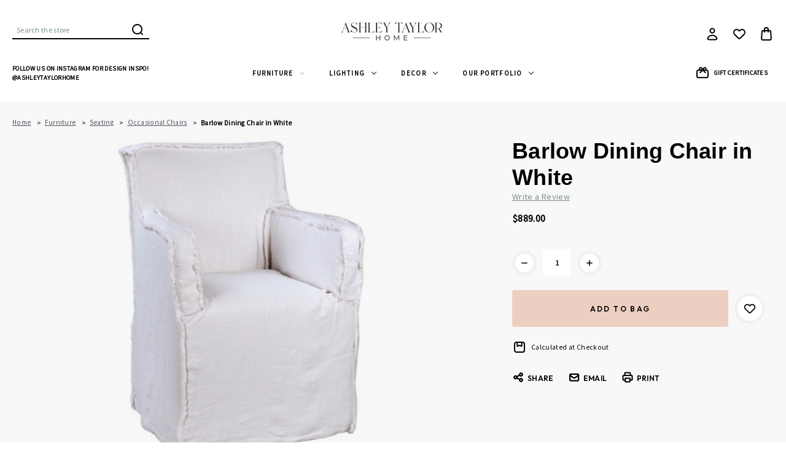

--- FILE ---
content_type: text/html; charset=UTF-8
request_url: https://www.ashleytaylorhome.com/barlow-dining-chair-in-white/
body_size: 22015
content:




<!DOCTYPE html>
<html class="no-js" lang="en">
    <head>
        <!--
            Austin Light, Night, and Vogue
            Theme for BigCommerce
            Designed and Developed by oBundle
            Visit Our Website - https://obundle.com
                     _                        _  _
                    | |                      | || |
               ___  | |__   _   _  _ __    __| || |  ___
              / _ \ | '_ \ | | | || '_ \  / _` || | / _ \
             | (_) || |_) || |_| || | | || (_| || ||  __/
              \___/ |_.__/  \__,_||_| |_| \__,_||_| \___|
                Serving BigCommerce clients since 2014.
        -->

        <title>Barlow Dining Chair in White - Ashley Taylor Home</title>
        <link rel="dns-prefetch preconnect" href="https://cdn11.bigcommerce.com/s-9smsiw9" crossorigin><link rel="dns-prefetch preconnect" href="https://fonts.googleapis.com/" crossorigin><link rel="dns-prefetch preconnect" href="https://fonts.gstatic.com/" crossorigin>
        <meta property="product:price:amount" content="889" /><meta property="product:price:currency" content="USD" /><meta property="og:url" content="https://www.ashleytaylorhome.com/barlow-dining-chair-in-white/" /><meta property="og:site_name" content="Ashley Taylor Home" /><meta name="keywords" content="atlanta, interior designer, custom home builder, furniture, home decor, interior design, home staging, kitchen remodeler, bathroom remodeler, Home Furnishings Boutique, French Furniture, Farmhouse Furniture, Home Furnishings"><link rel='canonical' href='https://www.ashleytaylorhome.com/barlow-dining-chair-in-white/' /><meta name='platform' content='bigcommerce.stencil' /><meta property="og:type" content="product" />
<meta property="og:title" content="Barlow Dining Chair in White" />
<meta property="og:description" content="Atlanta based Design + Build firm and online home furnishings shop.  New Home Construction, Renovations &amp; Interior Design. Contact us today! " />
<meta property="og:image" content="https://cdn11.bigcommerce.com/s-9smsiw9/products/2804/images/5109/c2f2fe66-1e6e-4cd5-be07-7e7957245c60__89489.1584899892.380.380.jpg?c=3" />
<meta property="og:availability" content="instock" />
<meta property="pinterest:richpins" content="enabled" />
        
         

        <link href="https://cdn11.bigcommerce.com/s-9smsiw9/product_images/IMG_7380.jpeg?t&#x3D;1711806499" rel="shortcut icon">
        <meta name="viewport" content="width=device-width, initial-scale=1">

        <script>
            document.documentElement.className = document.documentElement.className.replace('no-js', 'js');
        </script>

        <script>
    function browserSupportsAllFeatures() {
        return window.Promise
            && window.fetch
            && window.URL
            && window.URLSearchParams
            && window.WeakMap
            // object-fit support
            && ('objectFit' in document.documentElement.style);
    }

    function loadScript(src) {
        var js = document.createElement('script');
        js.src = src;
        js.onerror = function () {
            console.error('Failed to load polyfill script ' + src);
        };
        document.head.appendChild(js);
    }

    if (!browserSupportsAllFeatures()) {
        loadScript('https://cdn11.bigcommerce.com/s-9smsiw9/stencil/de1d1bf0-2ded-013e-83ee-029210f7221f/dist/theme-bundle.polyfills.js');
    }
</script>
        <script>window.consentManagerTranslations = `{"locale":"en","locales":{"consent_manager.data_collection_warning":"en","consent_manager.accept_all_cookies":"en","consent_manager.gdpr_settings":"en","consent_manager.data_collection_preferences":"en","consent_manager.manage_data_collection_preferences":"en","consent_manager.use_data_by_cookies":"en","consent_manager.data_categories_table":"en","consent_manager.allow":"en","consent_manager.accept":"en","consent_manager.deny":"en","consent_manager.dismiss":"en","consent_manager.reject_all":"en","consent_manager.category":"en","consent_manager.purpose":"en","consent_manager.functional_category":"en","consent_manager.functional_purpose":"en","consent_manager.analytics_category":"en","consent_manager.analytics_purpose":"en","consent_manager.targeting_category":"en","consent_manager.advertising_category":"en","consent_manager.advertising_purpose":"en","consent_manager.essential_category":"en","consent_manager.esential_purpose":"en","consent_manager.yes":"en","consent_manager.no":"en","consent_manager.not_available":"en","consent_manager.cancel":"en","consent_manager.save":"en","consent_manager.back_to_preferences":"en","consent_manager.close_without_changes":"en","consent_manager.unsaved_changes":"en","consent_manager.by_using":"en","consent_manager.agree_on_data_collection":"en","consent_manager.change_preferences":"en","consent_manager.cancel_dialog_title":"en","consent_manager.privacy_policy":"en","consent_manager.allow_category_tracking":"en","consent_manager.disallow_category_tracking":"en"},"translations":{"consent_manager.data_collection_warning":"We use cookies (and other similar technologies) to collect data to improve your shopping experience.","consent_manager.accept_all_cookies":"Accept All Cookies","consent_manager.gdpr_settings":"Settings","consent_manager.data_collection_preferences":"Website Data Collection Preferences","consent_manager.manage_data_collection_preferences":"Manage Website Data Collection Preferences","consent_manager.use_data_by_cookies":" uses data collected by cookies and JavaScript libraries to improve your shopping experience.","consent_manager.data_categories_table":"The table below outlines how we use this data by category. To opt out of a category of data collection, select 'No' and save your preferences.","consent_manager.allow":"Allow","consent_manager.accept":"Accept","consent_manager.deny":"Deny","consent_manager.dismiss":"Dismiss","consent_manager.reject_all":"Reject all","consent_manager.category":"Category","consent_manager.purpose":"Purpose","consent_manager.functional_category":"Functional","consent_manager.functional_purpose":"Enables enhanced functionality, such as videos and live chat. If you do not allow these, then some or all of these functions may not work properly.","consent_manager.analytics_category":"Analytics","consent_manager.analytics_purpose":"Provide statistical information on site usage, e.g., web analytics so we can improve this website over time.","consent_manager.targeting_category":"Targeting","consent_manager.advertising_category":"Advertising","consent_manager.advertising_purpose":"Used to create profiles or personalize content to enhance your shopping experience.","consent_manager.essential_category":"Essential","consent_manager.esential_purpose":"Essential for the site and any requested services to work, but do not perform any additional or secondary function.","consent_manager.yes":"Yes","consent_manager.no":"No","consent_manager.not_available":"N/A","consent_manager.cancel":"Cancel","consent_manager.save":"Save","consent_manager.back_to_preferences":"Back to Preferences","consent_manager.close_without_changes":"You have unsaved changes to your data collection preferences. Are you sure you want to close without saving?","consent_manager.unsaved_changes":"You have unsaved changes","consent_manager.by_using":"By using our website, you're agreeing to our","consent_manager.agree_on_data_collection":"By using our website, you're agreeing to the collection of data as described in our ","consent_manager.change_preferences":"You can change your preferences at any time","consent_manager.cancel_dialog_title":"Are you sure you want to cancel?","consent_manager.privacy_policy":"Privacy Policy","consent_manager.allow_category_tracking":"Allow [CATEGORY_NAME] tracking","consent_manager.disallow_category_tracking":"Disallow [CATEGORY_NAME] tracking"}}`;</script>

        <script>
            window.lazySizesConfig = window.lazySizesConfig || {};
            window.lazySizesConfig.loadMode = 1;
        </script>
        <script async src="https://cdn11.bigcommerce.com/s-9smsiw9/stencil/de1d1bf0-2ded-013e-83ee-029210f7221f/dist/theme-bundle.head_async.js"></script>

        <link href="https://fonts.googleapis.com/css?family=Montserrat:700,500%7COutfit:600%7CSource+Sans+Pro:400&display=block" rel="stylesheet">

        <script async src="https://cdn11.bigcommerce.com/s-9smsiw9/stencil/de1d1bf0-2ded-013e-83ee-029210f7221f/dist/theme-bundle.font.js"></script>

        <link data-stencil-stylesheet href="https://cdn11.bigcommerce.com/s-9smsiw9/stencil/de1d1bf0-2ded-013e-83ee-029210f7221f/css/theme-d06a4690-d6c0-013e-e586-4ea0a5dcd80a.css" rel="stylesheet">

        <!-- Start Tracking Code for analytics_googleanalytics -->

<meta name="google-site-verification" content="Srfgxuzflx6J4POCf9_gPld3ogabUC0IvlrPpwVBlmE" />
<script>
  (function(i,s,o,g,r,a,m){i['GoogleAnalyticsObject']=r;i[r]=i[r]||function(){
  (i[r].q=i[r].q||[]).push(arguments)},i[r].l=1*new Date();a=s.createElement(o),
  m=s.getElementsByTagName(o)[0];a.async=1;a.src=g;m.parentNode.insertBefore(a,m)
  })(window,document,'script','//www.google-analytics.com/analytics.js','ga');

  ga('create', 'UA-4664553-1', 'auto');
  ga('send', 'pageview');

</script>
<meta name="p:domain_verify" content="a9bcf724598c6b34357afdd42e0a52f4"/>

<meta name="google-site-verification" content="Srfgxuzflx6J4POCf9_gPld3ogabUC0IvlrPpwVBlmE" />



<!-- End Tracking Code for analytics_googleanalytics -->

<!-- Start Tracking Code for analytics_siteverification -->

<meta name="p:domain_verify"
content="a9bcf724598c6b34357afdd42e0a52f4"/>

<!-- End Tracking Code for analytics_siteverification -->


<script type="text/javascript" src="https://checkout-sdk.bigcommerce.com/v1/loader.js" defer ></script>
<script src="https://www.google.com/recaptcha/api.js" async defer></script>
<script type="text/javascript">
var BCData = {"product_attributes":{"sku":null,"upc":null,"mpn":null,"gtin":null,"weight":null,"base":true,"image":null,"price":{"without_tax":{"formatted":"$889.00","value":889,"currency":"USD"},"tax_label":"Tax"},"stock":null,"instock":true,"stock_message":null,"purchasable":true,"purchasing_message":null,"call_for_price_message":null}};
</script>
<script src='https://cdnjs.cloudflare.com/ajax/libs/jquery/2.2.4/jquery.min.js' ></script><script src='https://cdn.minibc.com/bootstrap/5ea576ac1f1ff.js' ></script>
<script nonce="">
(function () {
    var xmlHttp = new XMLHttpRequest();

    xmlHttp.open('POST', 'https://bes.gcp.data.bigcommerce.com/nobot');
    xmlHttp.setRequestHeader('Content-Type', 'application/json');
    xmlHttp.send('{"store_id":"506123","timezone_offset":"-5.0","timestamp":"2026-02-01T01:08:24.27429800Z","visit_id":"8dea320d-20ff-43f3-98d1-fcca5775b9b4","channel_id":1}');
})();
</script>

    </head>
    <body data-page-type="product" data-theme-variant="light">
        <svg data-src="https://cdn11.bigcommerce.com/s-9smsiw9/stencil/de1d1bf0-2ded-013e-83ee-029210f7221f/img/icon-sprite.svg" class="icons-svg-sprite"></svg>

        


<header class="header" role="banner">
    <div class="header--top">
        <div class="container">
            <a href="#" class="mobileMenu-toggle" data-mobile-menu-toggle="menu">
                <span class="mobileMenu-toggleIcon">Toggle menu</span>
            </a>
    
            <div class="navPages-quickSearch ob-desktop"></div>

                <div class="header-logo header-logo--center">
                    <a href="https://www.ashleytaylorhome.com/" class="header-logo__link" data-header-logo-link>
        <div class="header-logo-image-container">
            <img class="header-logo-image"
                 src="https://cdn11.bigcommerce.com/s-9smsiw9/images/stencil/176x66/img_7365_1711805029__33977.original.jpeg"
                 srcset="https://cdn11.bigcommerce.com/s-9smsiw9/images/stencil/176x66/img_7365_1711805029__33977.original.jpeg 1x, https://cdn11.bigcommerce.com/s-9smsiw9/images/stencil/352x132/img_7365_1711805029__33977.original.jpeg 2x"
                 alt="ASHLEY TAYLOR HOME
interior design &amp; boutique"
                 title="ASHLEY TAYLOR HOME
interior design &amp; boutique">
        </div>
</a>
                </div>

            <nav class="navUser">
    <ul class="navUser-section navUser-section--alt">
        <li class="navUser-item navUser-item--account">
            <a class="user-nav-toggle account-toggle">
                    <svg><use xlink:href="#icon-account" /></svg>
            </a>
            <div class="account-toggle-container">
                <span class="account-close">
                    <svg><use xlink:href="#icon-close" /></svg>
                </span>
                
                    <a class="navUser-action ob-btn"
                       href="/login.php"
                       aria-label="Sign in"
                    >
                        Sign in
                    </a>
                        <span class="account-or">or</span>

                        <a class="navUser-action ob-btn"
                           href="/login.php?action&#x3D;create_account"
                           aria-label="Register"
                        >
                            Register
                        </a>
            </div>
        </li>
        <li class="navUser-item navUser-item--wishlist ob-desktop">
            <a class="navUser-action"
               href="/wishlist.php"
               aria-label="Wish Lists"
            >
                    <svg><use xlink:href="#icon-heart" /></svg>
            </a>
        </li>
        <li class="navUser-item navUser-item--cart">
            <a class="navUser-action"
               data-cart-preview
               data-dropdown="cart-preview-dropdown"
               data-options="align:right"
               href="/cart.php"
               aria-label="Bag with 0 items"
            >
                <span class="navUser-item-cartLabel">
                        <svg><use xlink:href="#icon-bag" /></svg>
                </span>
                <span class="countPill cart-quantity"></span>
            </a>

            <div class="dropdown-menu" id="cart-preview-dropdown" data-dropdown-content aria-hidden="true"></div>
        </li>
    </ul>
</nav>
        </div>
    </div>
    <div class="header--bottom">
        <div class="container">
            <div class="header-promo ob-desktop ob-tablet-hidden">
                            Follow us on Instagram for design inspo! @ashleytaylorhome
            </div>
            <div class="navPages-container" id="menu" data-menu>
                <nav class="navPages">
    <div class="container ob-mobile">
        <div class="header-promo">
                            Follow us on Instagram for design inspo! @ashleytaylorhome
                            </div>
        <div class="navPages-quickSearch ob-mobile"></div>
    </div>
    <ul class="navPages-list">
            <li class="navPages-item parent-item">
                <a class="navPages-action has-subMenu activePage top--level"
   href="https://www.ashleytaylorhome.com/furniture/"
   data-collapsible="navPages-30"
>
    Furniture
    <i class="icon navPages-action-moreIcon" aria-hidden="true">
        <svg><use xlink:href="#icon-chevron-down" /></svg>
    </i>
</a>
<div class="navPage-subMenu" id="navPages-30" aria-hidden="true" tabindex="-1">
    <div class="navPages-subMenu-wrap">
        <ul class="navPage-subMenu-list">
            <div class="ob-child-group ob-child-group--full">
                <a href="https://www.ashleytaylorhome.com/furniture/" class="view-all-desktop">All Furniture</a>
                <ul class="ob-child-group-list">
                        <li class="navPage-subMenu-item">
                                <a class="navPage-subMenu-action navPages-action mid--level"
                                   href="https://www.ashleytaylorhome.com/tables/"
                                   aria-label="Tables"
                                >
                                    Tables
                                </a>

                                <ul class="ob-grandchild-list">
                                        <li class="navPage-subMenu-item grandchild-item">
                                            <a class="navPage-subMenu-action navPages-action"
                                               href="https://www.ashleytaylorhome.com/side-tables-nightstands/"
                                               aria-label="Side Tables &amp; Nightstands"
                                            >
                                                Side Tables &amp; Nightstands
                                            </a>
                                        </li>
                                        <li class="navPage-subMenu-item grandchild-item">
                                            <a class="navPage-subMenu-action navPages-action"
                                               href="https://www.ashleytaylorhome.com/coffee-tables/"
                                               aria-label="Coffee Tables"
                                            >
                                                Coffee Tables
                                            </a>
                                        </li>
                                        <li class="navPage-subMenu-item grandchild-item">
                                            <a class="navPage-subMenu-action navPages-action"
                                               href="https://www.ashleytaylorhome.com/console-tables/"
                                               aria-label="Console Tables"
                                            >
                                                Console Tables
                                            </a>
                                        </li>
                                        <li class="navPage-subMenu-item grandchild-item">
                                            <a class="navPage-subMenu-action navPages-action"
                                               href="https://www.ashleytaylorhome.com/dining-tables/"
                                               aria-label="Dining Tables "
                                            >
                                                Dining Tables 
                                            </a>
                                        </li>
                                </ul>
                        </li>
                        <li class="navPage-subMenu-item">
                                <a class="navPage-subMenu-action navPages-action mid--level activePage"
                                   href="https://www.ashleytaylorhome.com/seating/"
                                   aria-label="Seating"
                                >
                                    Seating
                                </a>

                                <ul class="ob-grandchild-list">
                                        <li class="navPage-subMenu-item grandchild-item">
                                            <a class="navPage-subMenu-action navPages-action activePage"
                                               href="https://www.ashleytaylorhome.com/dining-chairs/"
                                               aria-label="Dining Chairs"
                                            >
                                                Dining Chairs
                                            </a>
                                        </li>
                                        <li class="navPage-subMenu-item grandchild-item">
                                            <a class="navPage-subMenu-action navPages-action"
                                               href="https://www.ashleytaylorhome.com/desk-chairs/"
                                               aria-label="Desk Chairs"
                                            >
                                                Desk Chairs
                                            </a>
                                        </li>
                                        <li class="navPage-subMenu-item grandchild-item">
                                            <a class="navPage-subMenu-action navPages-action"
                                               href="https://www.ashleytaylorhome.com/occasional-chairs/"
                                               aria-label="Occasional Chairs"
                                            >
                                                Occasional Chairs
                                            </a>
                                        </li>
                                        <li class="navPage-subMenu-item grandchild-item">
                                            <a class="navPage-subMenu-action navPages-action"
                                               href="https://www.ashleytaylorhome.com/bar-counter-stools/"
                                               aria-label="Bar &amp; Counter Stools "
                                            >
                                                Bar &amp; Counter Stools 
                                            </a>
                                        </li>
                                        <li class="navPage-subMenu-item grandchild-item">
                                            <a class="navPage-subMenu-action navPages-action"
                                               href="https://www.ashleytaylorhome.com/sofas-sectionals/"
                                               aria-label="Sofas &amp; Sectionals"
                                            >
                                                Sofas &amp; Sectionals
                                            </a>
                                        </li>
                                        <li class="navPage-subMenu-item grandchild-item">
                                            <a class="navPage-subMenu-action navPages-action"
                                               href="https://www.ashleytaylorhome.com/benches/"
                                               aria-label="Benches"
                                            >
                                                Benches
                                            </a>
                                        </li>
                                </ul>
                        </li>
                        <li class="navPage-subMenu-item">
                                <a class="navPage-subMenu-action navPages-action mid--level"
                                   href="https://www.ashleytaylorhome.com/case-goods/"
                                   aria-label="Case Goods "
                                >
                                    Case Goods 
                                </a>

                                <ul class="ob-grandchild-list">
                                        <li class="navPage-subMenu-item grandchild-item">
                                            <a class="navPage-subMenu-action navPages-action"
                                               href="https://www.ashleytaylorhome.com/media-cabinets-sideboards/"
                                               aria-label="Media Cabinets  &amp; Sideboards"
                                            >
                                                Media Cabinets  &amp; Sideboards
                                            </a>
                                        </li>
                                        <li class="navPage-subMenu-item grandchild-item">
                                            <a class="navPage-subMenu-action navPages-action"
                                               href="https://www.ashleytaylorhome.com/dressers-chests/"
                                               aria-label="Dressers &amp; Chests"
                                            >
                                                Dressers &amp; Chests
                                            </a>
                                        </li>
                                </ul>
                        </li>
                        <li class="navPage-subMenu-item">
                                <a class="navPage-subMenu-action navPages-action mid--level"
                                   href="https://www.ashleytaylorhome.com/beds-headboards/"
                                   aria-label="Beds "
                                >
                                    Beds 
                                </a>
                        </li>
                        <li class="navPage-subMenu-item">
                                <a class="navPage-subMenu-action navPages-action mid--level"
                                   href="https://www.ashleytaylorhome.com/desks-home-office/"
                                   aria-label="Desks "
                                >
                                    Desks 
                                </a>
                        </li>
                </ul>
            </div>
        </ul>
    </div>
</div>
            </li>
            <li class="navPages-item parent-item">
                <a class="navPages-action has-subMenu top--level"
   href="https://www.ashleytaylorhome.com/lighting/"
   data-collapsible="navPages-31"
>
    Lighting
    <i class="icon navPages-action-moreIcon" aria-hidden="true">
        <svg><use xlink:href="#icon-chevron-down" /></svg>
    </i>
</a>
<div class="navPage-subMenu" id="navPages-31" aria-hidden="true" tabindex="-1">
    <div class="navPages-subMenu-wrap">
        <ul class="navPage-subMenu-list">
            <div class="ob-child-group ob-child-group--full">
                <a href="https://www.ashleytaylorhome.com/lighting/" class="view-all-desktop">All Lighting</a>
                <ul class="ob-child-group-list">
                        <li class="navPage-subMenu-item">
                                <a class="navPage-subMenu-action navPages-action mid--level"
                                   href="https://www.ashleytaylorhome.com/chandeliers/"
                                   aria-label="Chandeliers"
                                >
                                    Chandeliers
                                </a>
                        </li>
                        <li class="navPage-subMenu-item">
                                <a class="navPage-subMenu-action navPages-action mid--level"
                                   href="https://www.ashleytaylorhome.com/pendants/"
                                   aria-label="Pendants"
                                >
                                    Pendants
                                </a>
                        </li>
                        <li class="navPage-subMenu-item">
                                <a class="navPage-subMenu-action navPages-action mid--level"
                                   href="https://www.ashleytaylorhome.com/sconces/"
                                   aria-label="Sconces"
                                >
                                    Sconces
                                </a>
                        </li>
                        <li class="navPage-subMenu-item">
                                <a class="navPage-subMenu-action navPages-action mid--level"
                                   href="https://www.ashleytaylorhome.com/lamps/"
                                   aria-label="Lamps"
                                >
                                    Lamps
                                </a>
                        </li>
                        <li class="navPage-subMenu-item">
                                <a class="navPage-subMenu-action navPages-action mid--level"
                                   href="https://www.ashleytaylorhome.com/candlesticks/"
                                   aria-label="Candlesticks"
                                >
                                    Candlesticks
                                </a>
                        </li>
                </ul>
            </div>
        </ul>
    </div>
</div>
            </li>
            <li class="navPages-item parent-item">
                <a class="navPages-action has-subMenu top--level"
   href="https://www.ashleytaylorhome.com/decor/"
   data-collapsible="navPages-174"
>
    Decor
    <i class="icon navPages-action-moreIcon" aria-hidden="true">
        <svg><use xlink:href="#icon-chevron-down" /></svg>
    </i>
</a>
<div class="navPage-subMenu" id="navPages-174" aria-hidden="true" tabindex="-1">
    <div class="navPages-subMenu-wrap">
        <ul class="navPage-subMenu-list">
            <div class="ob-child-group ob-child-group--full">
                <a href="https://www.ashleytaylorhome.com/decor/" class="view-all-desktop">All Decor</a>
                <ul class="ob-child-group-list">
                        <li class="navPage-subMenu-item">
                                <a class="navPage-subMenu-action navPages-action mid--level"
                                   href="https://www.ashleytaylorhome.com/accessories/"
                                   aria-label="Accessories"
                                >
                                    Accessories
                                </a>

                                <ul class="ob-grandchild-list">
                                        <li class="navPage-subMenu-item grandchild-item">
                                            <a class="navPage-subMenu-action navPages-action"
                                               href="https://www.ashleytaylorhome.com/books/"
                                               aria-label="Books"
                                            >
                                                Books
                                            </a>
                                        </li>
                                        <li class="navPage-subMenu-item grandchild-item">
                                            <a class="navPage-subMenu-action navPages-action"
                                               href="https://www.ashleytaylorhome.com/pillows/"
                                               aria-label="Pillows"
                                            >
                                                Pillows
                                            </a>
                                        </li>
                                        <li class="navPage-subMenu-item grandchild-item">
                                            <a class="navPage-subMenu-action navPages-action"
                                               href="https://www.ashleytaylorhome.com/poufs/"
                                               aria-label="Poufs"
                                            >
                                                Poufs
                                            </a>
                                        </li>
                                        <li class="navPage-subMenu-item grandchild-item">
                                            <a class="navPage-subMenu-action navPages-action"
                                               href="https://www.ashleytaylorhome.com/vintage-decor/"
                                               aria-label="Vintage Objects"
                                            >
                                                Vintage Objects
                                            </a>
                                        </li>
                                </ul>
                        </li>
                        <li class="navPage-subMenu-item">
                                <a class="navPage-subMenu-action navPages-action mid--level"
                                   href="https://www.ashleytaylorhome.com/wall-decor/"
                                   aria-label="Wall Decor"
                                >
                                    Wall Decor
                                </a>

                                <ul class="ob-grandchild-list">
                                        <li class="navPage-subMenu-item grandchild-item">
                                            <a class="navPage-subMenu-action navPages-action"
                                               href="https://www.ashleytaylorhome.com/art/"
                                               aria-label="Art"
                                            >
                                                Art
                                            </a>
                                        </li>
                                        <li class="navPage-subMenu-item grandchild-item">
                                            <a class="navPage-subMenu-action navPages-action"
                                               href="https://www.ashleytaylorhome.com/mirrors/"
                                               aria-label="Mirrors"
                                            >
                                                Mirrors
                                            </a>
                                        </li>
                                </ul>
                        </li>
                </ul>
            </div>
        </ul>
    </div>
</div>
            </li>
        
                <li class="navPages-item parent-item">
                    <a class="navPages-action has-subMenu top--level"
   href="https://www.ashleytaylorhome.com/our-portfolio"
   data-collapsible="navPages-our-portfolio"
>
    Our Portfolio
    <i class="icon navPages-action-moreIcon" aria-hidden="true">
        <svg><use xlink:href="#icon-chevron-down" /></svg>
    </i>
</a>
<div class="navPage-subMenu" id="navPages-our-portfolio" aria-hidden="true" tabindex="-1">
    <div class="navPages-subMenu-wrap">
        <ul class="navPage-subMenu-list">
            <div class="ob-child-group ob-child-group--full">
                <ul class="ob-child-group-list">
                        <li class="navPage-subMenu-item">
                                <a class="navPage-subMenu-action navPages-action mid--level"
                                   href="https://www.ashleytaylorhome.com/new-construction/"
                                   aria-label="NEW CONSTRUCTION"
                                >
                                    NEW CONSTRUCTION
                                </a>
                        </li>
                        <li class="navPage-subMenu-item">
                                <a class="navPage-subMenu-action navPages-action mid--level"
                                   href="https://www.ashleytaylorhome.com/sugarloaf-great-room/"
                                   aria-label="Sugarloaf Great Room"
                                >
                                    Sugarloaf Great Room
                                </a>
                        </li>
                        <li class="navPage-subMenu-item">
                                <a class="navPage-subMenu-action navPages-action mid--level"
                                   href="https://www.ashleytaylorhome.com/sugarloaf-keeping-room/"
                                   aria-label="Sugarloaf Keeping Room "
                                >
                                    Sugarloaf Keeping Room 
                                </a>
                        </li>
                        <li class="navPage-subMenu-item">
                                <a class="navPage-subMenu-action navPages-action mid--level"
                                   href="https://www.ashleytaylorhome.com/sugarloaf-kitchen/"
                                   aria-label="Sugarloaf Kitchen"
                                >
                                    Sugarloaf Kitchen
                                </a>
                        </li>
                        <li class="navPage-subMenu-item">
                                <a class="navPage-subMenu-action navPages-action mid--level"
                                   href="https://www.ashleytaylorhome.com/sugarloaf-dining-room/"
                                   aria-label="Sugarloaf Dining Room"
                                >
                                    Sugarloaf Dining Room
                                </a>
                        </li>
                        <li class="navPage-subMenu-item">
                                <a class="navPage-subMenu-action navPages-action mid--level"
                                   href="https://www.ashleytaylorhome.com/sugarloaf-stairs/"
                                   aria-label="Sugarloaf Stairs"
                                >
                                    Sugarloaf Stairs
                                </a>
                        </li>
                        <li class="navPage-subMenu-item">
                                <a class="navPage-subMenu-action navPages-action mid--level"
                                   href="https://www.ashleytaylorhome.com/girls-bath/"
                                   aria-label="Girls Bath"
                                >
                                    Girls Bath
                                </a>
                        </li>
                        <li class="navPage-subMenu-item">
                                <a class="navPage-subMenu-action navPages-action mid--level"
                                   href="https://www.ashleytaylorhome.com/anderson-farm/"
                                   aria-label="Anderson Farm"
                                >
                                    Anderson Farm
                                </a>
                        </li>
                        <li class="navPage-subMenu-item">
                                <a class="navPage-subMenu-action navPages-action mid--level"
                                   href="https://www.ashleytaylorhome.com/boys-bath/"
                                   aria-label="Boys Bath "
                                >
                                    Boys Bath 
                                </a>
                        </li>
                        <li class="navPage-subMenu-item">
                                <a class="navPage-subMenu-action navPages-action mid--level"
                                   href="https://www.ashleytaylorhome.com/marietta-addition/"
                                   aria-label="Marietta Addition"
                                >
                                    Marietta Addition
                                </a>
                        </li>
                        <li class="navPage-subMenu-item">
                                <a class="navPage-subMenu-action navPages-action mid--level"
                                   href="https://www.ashleytaylorhome.com/marietta-home/"
                                   aria-label="Marietta Home"
                                >
                                    Marietta Home
                                </a>
                        </li>
                        <li class="navPage-subMenu-item">
                                <a class="navPage-subMenu-action navPages-action mid--level"
                                   href="https://www.ashleytaylorhome.com/master-bath/"
                                   aria-label="Master Bath"
                                >
                                    Master Bath
                                </a>
                        </li>
                        <li class="navPage-subMenu-item">
                                <a class="navPage-subMenu-action navPages-action mid--level"
                                   href="https://www.ashleytaylorhome.com/milton-custom-exterior/"
                                   aria-label="Milton Custom Exterior"
                                >
                                    Milton Custom Exterior
                                </a>
                        </li>
                        <li class="navPage-subMenu-item">
                                <a class="navPage-subMenu-action navPages-action mid--level"
                                   href="https://www.ashleytaylorhome.com/milton-custom-kitchen/"
                                   aria-label="Milton Custom Kitchen"
                                >
                                    Milton Custom Kitchen
                                </a>
                        </li>
                        <li class="navPage-subMenu-item">
                                <a class="navPage-subMenu-action navPages-action mid--level"
                                   href="https://www.ashleytaylorhome.com/milton-home-bar/"
                                   aria-label="Milton Home Bar"
                                >
                                    Milton Home Bar
                                </a>
                        </li>
                        <li class="navPage-subMenu-item">
                                <a class="navPage-subMenu-action navPages-action mid--level"
                                   href="https://www.ashleytaylorhome.com/pool-house-addition/"
                                   aria-label="Pool House Addition"
                                >
                                    Pool House Addition
                                </a>
                        </li>
                        <li class="navPage-subMenu-item">
                                <a class="navPage-subMenu-action navPages-action mid--level"
                                   href="https://www.ashleytaylorhome.com/side-entry-addition/"
                                   aria-label="Side Entry Addition"
                                >
                                    Side Entry Addition
                                </a>
                        </li>
                </ul>
            </div>
        </ul>
    </div>
</div>
                </li>
    </ul>
    <ul class="navPages-list navPages-list--user">
            <li class="navPages-item">
                <a class="navPages-action"
                   href="/wishlist.php"
                   aria-label="Wish Lists"
                >
                        <svg><use xlink:href="#icon-heart" /></svg>
                    Wish Lists
                </a>
            </li>
                <li class="navPages-item">
                    <a class="navPages-action"
                       href="/giftcertificates.php"
                       aria-label="Gift Certificates"
                    >
                            <svg><use xlink:href="#icon-gift" /></svg>
                        Gift Certificates
                    </a>
                </li>
    </ul>

    <div class="ob-mobile">
                <ul class="socialLinks socialLinks--alt">
            <li class="socialLinks-item">
                <a class="icon icon--pinterest" href="http://www.pinterest.com/ashleytaylorhome/" target="_blank" rel="noopener">
                    pinterest
                    <svg><use xlink:href="#icon-pinterest" /></svg>
                </a>
            </li>
            <li class="socialLinks-item">
                <a class="icon icon--instagram" href="http://www.instagram.com/ashleytaylorhome" target="_blank" rel="noopener">
                    instagram
                    <svg><use xlink:href="#icon-instagram" /></svg>
                </a>
            </li>
            <li class="socialLinks-item">
                <a class="icon icon--facebook" href="https://www.facebook.com/pages/Ashley-Taylor-Home/46045648117" target="_blank" rel="noopener">
                    facebook
                    <svg><use xlink:href="#icon-facebook" /></svg>
                </a>
            </li>
    </ul>
    </div>
</nav>
            </div>
            <div class="header-beta-nav ob-desktop ob-tablet-hidden">
                        <a class="beta-link gift-link"
                           href="/giftcertificates.php"
                           aria-label="Gift Certificates"
                        >
                                <svg><use xlink:href="#icon-gift" /></svg>
                            Gift Certificates
                        </a>
            </div>
        </div>
    </div>
</header>

        <div class="body" id="main-content" data-currency-code="USD">
     
    <div class="container">
        
        <div class="container narrow-container">
            <nav aria-label="Breadcrumb">
    <ol class="breadcrumbs">
                <li class="breadcrumb ">
                    <a class="breadcrumb-label"
                       href="https://www.ashleytaylorhome.com/"
                       
                    >
                        <span>Home</span>
                    </a>
                </li>
                <li class="breadcrumb ">
                    <a class="breadcrumb-label"
                       href="https://www.ashleytaylorhome.com/furniture/"
                       
                    >
                        <span>Furniture</span>
                    </a>
                </li>
                <li class="breadcrumb ">
                    <a class="breadcrumb-label"
                       href="https://www.ashleytaylorhome.com/seating/"
                       
                    >
                        <span>Seating</span>
                    </a>
                </li>
                <li class="breadcrumb ">
                    <a class="breadcrumb-label"
                       href="https://www.ashleytaylorhome.com/occasional-chairs/"
                       
                    >
                        <span>Occasional Chairs</span>
                    </a>
                </li>
                <li class="breadcrumb is-active">
                    <a class="breadcrumb-label"
                       href="https://www.ashleytaylorhome.com/barlow-dining-chair-in-white/"
                       aria-current="page"
                    >
                        <span>Barlow Dining Chair in White</span>
                    </a>
                </li>
    </ol>
</nav>

<script type="application/ld+json">
{
    "@context": "https://schema.org",
    "@type": "BreadcrumbList",
    "itemListElement":
    [
        {
            "@type": "ListItem",
            "position": 1,
            "item": {
                "@id": "https://www.ashleytaylorhome.com/",
                "name": "Home"
            }
        },
        {
            "@type": "ListItem",
            "position": 2,
            "item": {
                "@id": "https://www.ashleytaylorhome.com/furniture/",
                "name": "Furniture"
            }
        },
        {
            "@type": "ListItem",
            "position": 3,
            "item": {
                "@id": "https://www.ashleytaylorhome.com/seating/",
                "name": "Seating"
            }
        },
        {
            "@type": "ListItem",
            "position": 4,
            "item": {
                "@id": "https://www.ashleytaylorhome.com/occasional-chairs/",
                "name": "Occasional Chairs"
            }
        },
        {
            "@type": "ListItem",
            "position": 5,
            "item": {
                "@id": "https://www.ashleytaylorhome.com/barlow-dining-chair-in-white/",
                "name": "Barlow Dining Chair in White"
            }
        }
    ]
}
</script>
        </div>


    <div>
        <div class="container narrow-container">
                <div class="productView"
>


    <section class="productView-images" data-image-gallery>

        <div class="ob-image-main-carousel">
                <figure class="productView-image"
                    data-index="0"
                    data-image-gallery-main
                >
                    <div class="productView-img-container">
                        <a href="https://cdn11.bigcommerce.com/s-9smsiw9/images/stencil/1280x1280/products/2804/5109/c2f2fe66-1e6e-4cd5-be07-7e7957245c60__89489.1584899892.jpg?c=3"
                             target="_blank">
                            <img src="https://cdn11.bigcommerce.com/s-9smsiw9/images/stencil/160w/products/2804/5109/c2f2fe66-1e6e-4cd5-be07-7e7957245c60__89489.1584899892.jpg?c=3" alt="Barlow Dining Chair in White" title="Barlow Dining Chair in White" data-sizes="auto"
    srcset="[data-uri]"
data-srcset="https://cdn11.bigcommerce.com/s-9smsiw9/images/stencil/80w/products/2804/5109/c2f2fe66-1e6e-4cd5-be07-7e7957245c60__89489.1584899892.jpg?c=3 80w, https://cdn11.bigcommerce.com/s-9smsiw9/images/stencil/160w/products/2804/5109/c2f2fe66-1e6e-4cd5-be07-7e7957245c60__89489.1584899892.jpg?c=3 160w, https://cdn11.bigcommerce.com/s-9smsiw9/images/stencil/320w/products/2804/5109/c2f2fe66-1e6e-4cd5-be07-7e7957245c60__89489.1584899892.jpg?c=3 320w, https://cdn11.bigcommerce.com/s-9smsiw9/images/stencil/640w/products/2804/5109/c2f2fe66-1e6e-4cd5-be07-7e7957245c60__89489.1584899892.jpg?c=3 640w, https://cdn11.bigcommerce.com/s-9smsiw9/images/stencil/960w/products/2804/5109/c2f2fe66-1e6e-4cd5-be07-7e7957245c60__89489.1584899892.jpg?c=3 960w, https://cdn11.bigcommerce.com/s-9smsiw9/images/stencil/1280w/products/2804/5109/c2f2fe66-1e6e-4cd5-be07-7e7957245c60__89489.1584899892.jpg?c=3 1280w, https://cdn11.bigcommerce.com/s-9smsiw9/images/stencil/1920w/products/2804/5109/c2f2fe66-1e6e-4cd5-be07-7e7957245c60__89489.1584899892.jpg?c=3 1920w, https://cdn11.bigcommerce.com/s-9smsiw9/images/stencil/2560w/products/2804/5109/c2f2fe66-1e6e-4cd5-be07-7e7957245c60__89489.1584899892.jpg?c=3 2560w"

class="lazyload productView-image--default"

data-main-image />
                        </a>
                    </div>
                </figure>
        </div>

        <div class="ob-image-below-carousel">
            <div class="ob-video-wrap ob-desktop">
            </div>

        </div>
    </section>

    <section class="productView-details product-data">
        <div class="productView-product">

            <div class="ob-product-name-row ob-full-name-row">
                <h1 class="productView-title">Barlow Dining Chair in White</h1>
            </div>

            <div class="productView-rating">
                    <a href="https://www.ashleytaylorhome.com/barlow-dining-chair-in-white/"
                       class="productView-reviewLink productView-reviewLink--new"
                       data-reveal-id="modal-review-form"
                       role="button"
                    >
                       Write a Review
                    </a>
                    <div id="modal-review-form" class="modal" data-reveal>
    
    
    
    
    <div class="modal-header">
        <h2 class="modal-header-title">Write a Review</h2>
        <button class="modal-close"
        type="button"
        title="Close"
        
>
    <span class="aria-description--hidden">Close</span>
    <span aria-hidden="true">&#215;</span>
</button>
    </div>
    <div class="modal-body">
        <div class="writeReview-productDetails">
            <div class="writeReview-productImage-container">
                <img src="https://cdn11.bigcommerce.com/s-9smsiw9/images/stencil/850x600/products/2804/5109/c2f2fe66-1e6e-4cd5-be07-7e7957245c60__89489.1584899892.jpg?c=3" alt="Barlow Dining Chair in White" title="Barlow Dining Chair in White" data-sizes="auto"
    srcset="https://cdn11.bigcommerce.com/s-9smsiw9/images/stencil/80w/products/2804/5109/c2f2fe66-1e6e-4cd5-be07-7e7957245c60__89489.1584899892.jpg?c=3"
data-srcset="https://cdn11.bigcommerce.com/s-9smsiw9/images/stencil/80w/products/2804/5109/c2f2fe66-1e6e-4cd5-be07-7e7957245c60__89489.1584899892.jpg?c=3 80w, https://cdn11.bigcommerce.com/s-9smsiw9/images/stencil/160w/products/2804/5109/c2f2fe66-1e6e-4cd5-be07-7e7957245c60__89489.1584899892.jpg?c=3 160w, https://cdn11.bigcommerce.com/s-9smsiw9/images/stencil/320w/products/2804/5109/c2f2fe66-1e6e-4cd5-be07-7e7957245c60__89489.1584899892.jpg?c=3 320w, https://cdn11.bigcommerce.com/s-9smsiw9/images/stencil/640w/products/2804/5109/c2f2fe66-1e6e-4cd5-be07-7e7957245c60__89489.1584899892.jpg?c=3 640w, https://cdn11.bigcommerce.com/s-9smsiw9/images/stencil/960w/products/2804/5109/c2f2fe66-1e6e-4cd5-be07-7e7957245c60__89489.1584899892.jpg?c=3 960w, https://cdn11.bigcommerce.com/s-9smsiw9/images/stencil/1280w/products/2804/5109/c2f2fe66-1e6e-4cd5-be07-7e7957245c60__89489.1584899892.jpg?c=3 1280w, https://cdn11.bigcommerce.com/s-9smsiw9/images/stencil/1920w/products/2804/5109/c2f2fe66-1e6e-4cd5-be07-7e7957245c60__89489.1584899892.jpg?c=3 1920w, https://cdn11.bigcommerce.com/s-9smsiw9/images/stencil/2560w/products/2804/5109/c2f2fe66-1e6e-4cd5-be07-7e7957245c60__89489.1584899892.jpg?c=3 2560w"

class="lazyload"

 />
            </div>
            <h5 class="product-title">Barlow Dining Chair in White</h5>
        </div>
        <form class="form writeReview-form" action="/postreview.php" method="post">
            <fieldset class="form-fieldset">
                <div class="form-field">
                    <label class="form-label" for="rating-rate">Rating
                        <small>*</small>
                    </label>
                    <!-- Stars -->
                    <!-- TODO: Review Stars need to be componentised, both for display and input -->
                    <select id="rating-rate" class="form-select" name="revrating" data-input aria-required="true">
                        <option value="">Select Rating</option>
                                <option value="1">1 star (worst)</option>
                                <option value="2">2 stars</option>
                                <option value="3">3 stars (average)</option>
                                <option value="4">4 stars</option>
                                <option value="5">5 stars (best)</option>
                    </select>
                </div>

                <!-- Name -->
                    <div class="form-field" id="revfromname" data-validation="" >
    <label class="form-label" for="revfromname_input">Name
        <small>*</small>
    </label>
    <input type="text"
           name="revfromname"
           id="revfromname_input"
           class="form-input"
           data-label="Name"
           data-input
           aria-required="true"
           aria-labelledby="revfromname"
           aria-live="polite"
           
           
           
           
    >
</div>


                <!-- Review Subject -->
                <div class="form-field" id="revtitle" data-validation="" >
    <label class="form-label" for="revtitle_input">Review Subject
        <small>*</small>
    </label>
    <input type="text"
           name="revtitle"
           id="revtitle_input"
           class="form-input"
           data-label="Review Subject"
           data-input
           aria-required="true"
           aria-labelledby="revtitle"
           aria-live="polite"
           
           
           
           
    >
</div>

                <!-- Comments -->
                <div class="form-field" id="revtext" data-validation="">
    <label class="form-label" for="revtext_input">Comments
            <small>*</small>
    </label>
    <textarea name="revtext"
              id="revtext_input"
              data-label="Comments"
              rows=""
              aria-required="true"
              aria-labelledby="revtext"
              aria-live="polite"
              data-input
              class="form-input"
              
    ></textarea>
</div>

                <div class="g-recaptcha" data-sitekey="6LcjX0sbAAAAACp92-MNpx66FT4pbIWh-FTDmkkz"></div><br/>

                <div class="form-field">
                    <input type="submit" class="button button--primary"
                           value="Submit Review">
                </div>
                <input type="hidden" name="product_id" value="2804">
                <input type="hidden" name="action" value="post_review">
                
            </fieldset>
        </form>
    </div>
</div>
            </div>

            <div class="ob-price-wrap ob-price-newline">
                <div class="productView-price">
                        
        <div class="price-section price-section--withoutTax rrp-price--withoutTax" style="display: none;">
            <span data-product-rrp-price-without-tax class="price price--rrp">
                
            </span>
        </div>
        <div class="price-section price-section--withoutTax non-sale-price--withoutTax" style="display: none;">
            <span data-product-non-sale-price-without-tax class="price price--non-sale">
                
            </span>
        </div>
        <div class="price-section price-section--withoutTax">
            <span data-product-price-without-tax class="price price--withoutTax">$889.00</span>
        </div>
         <div class="price-section price-section--saving price" style="display: none;">
                <span class="price">(You save</span>
                <span data-product-price-saved class="price price--saving">
                    
                </span>
                <span class="price">)</span>
         </div>
                </div>
            </div>
            <div data-content-region="product_below_price"></div>


            
            <div class="productView-info-wrap">
                <dl class="productView-info">
                        <div class="productView-info-bulkPricing">
                                                    </div>





                    


                </dl>
            </div>
        </div>
    </section>

    <section class="productView-details product-options">
        <div class="productView-options">
            <form class="form" method="post" action="https://www.ashleytaylorhome.com/cart.php" enctype="multipart/form-data"
                  data-cart-item-add>
                <input type="hidden" name="action" value="add">
                <input type="hidden" name="product_id" value="2804"/>
                <div data-product-option-change style="display:none;">
                    
                </div>
                <div class="form-field form-field--stock u-hiddenVisually">
                    <label class="form-label form-label--alternate">
                        Current Stock:
                        <span data-product-stock></span>
                    </label>
                </div>
                <div data-content-region="product_above_quantity"></div>

<div id="add-to-cart-wrapper" class="add-to-cart-wrapper">
        
        <div class="form-field form-field--increments" >
                <div class="form-increment" data-quantity-change>
                    <button class="button button--icon" data-action="dec" title="Decrease Quantity of Barlow Dining Chair in White">
                        <span class="is-srOnly">Decrease Quantity of Barlow Dining Chair in White</span>
                        <i class="icon" aria-hidden="true">
                            <svg><use xlink:href="#icon-minus" /></svg>
                        </i>
                    </button>
                    <input class="form-input form-input--incrementTotal"
                           id="qty[]"
                           name="qty[]"
                           type="tel"
                           value="1"
                           data-quantity-min="0"
                           data-quantity-max="0"
                           min="1"
                           pattern="[0-9]*"
                           aria-live="polite"
                           title="Product Quantity">
                    <label class="form-label form-label--alternate" for="qty[]">Quantity:</label>
                    <button class="button button--icon" data-action="inc" title="Increase Quantity of Barlow Dining Chair in White">
                        <span class="is-srOnly">Increase Quantity of Barlow Dining Chair in White</span>
                        <i class="icon" aria-hidden="true">
                            <svg><use xlink:href="#icon-plus" /></svg>
                        </i>
                    </button>
                </div>

                <div class="form-field--stock u-hiddenVisually">
                    <label class="form-label form-label--alternate">
                        Current Stock:
                        <span data-product-stock></span>
                    </label>
                </div>
        </div>

    <div class="alertBox alertBox--error productAttributes-message" style="display:none">
        <div class="alertBox-icon">
            &excl;
        </div>
        <p class="alertBox-message"></p>
    </div>
        <div class="form-action">
            <input
                id="form-action-addToCart"
                data-wait-message="Adding to bag…"
                class="button button--primary"
                type="submit"
                value="Add to Bag" 
                
            >
                <a class="ob-btn dropdown-menu-button ob-wishlist-action" 
                   title="Add to Wishlist"
                   aria-controls="wishlist-dropdown"
                   aria-expanded="false"
                   data-dropdown="wishlist-dropdown"
                   href="#">
                        <svg><use xlink:href="#icon-heart" /></svg>
                </a>
            <span class="product-status-message aria-description--hidden">Adding to bag… The item has been added</span>
        </div>
</div>
            </form>
                <form action="https://www.ashleytaylorhome.com/wishlist.php?action&#x3D;add&amp;product_id&#x3D;2804" class="form form-wishlist form-action" data-wishlist-add method="post">
    <ul>
        <li>
            <input class="button" type="submit" value="Add to My Wish List">
        </li>
        <li>
            <a data-wishlist class="button" href="/wishlist.php?action=addwishlist&product_id=2804">Create New Wish List</a>
        </li>
    </ul>
</form>
        </div>

        <div class="gift-shipping-row">
                <div class="icon-column">
                    <svg><use xlink:href="#icon-free" /></svg>
                        <span>Calculated at Checkout</span>
                </div>
        </div>

            
    
    <div class="product-share">
        <ul class="socialLinks">
            <li class="socialLinks-item socialLinks-item--share">
                <a class="socialLinks__link icon icon--share"
                   href="#"
                   data-dropdown="share-social"
                   aria-controls="share-social"
                   aria-expanded="false"
                   title="Share"
                >
                        <svg><use xlink:href="#icon-share"/></svg>
                    Share
                </a>
                <div class="dropdown-menu" id="share-social" aria-hidden="true" data-dropdown-content>
                    <ul>
                                <li class="socialLinks-subItem socialLinks-subItem--facebook">
                                    <a class="socialLinks__link icon icon--facebook"
                                       title="Facebook"
                                       href="https://facebook.com/sharer/sharer.php?u=https%3A%2F%2Fwww.ashleytaylorhome.com%2Fbarlow-dining-chair-in-white%2F"
                                       target="_blank"
                                       rel="noopener"
                                       
                                    >
                                        <svg><use xlink:href="#icon-facebook"/></svg>
                                    </a>
                                </li>
                                <li class="socialLinks-subItem socialLinks-subItem--twitter">
                                    <a class="socialLinks__link icon icon--twitter"
                                       href="https://twitter.com/intent/tweet/?text=Barlow%20Dining%20Chair%20in%20White%20-%20Ashley%20Taylor%20Home&amp;url=https%3A%2F%2Fwww.ashleytaylorhome.com%2Fbarlow-dining-chair-in-white%2F"
                                       target="_blank"
                                       rel="noopener"
                                       title="Twitter"
                                       
                                    >
                                        <svg><use xlink:href="#icon-twitter"/></svg>
                                    </a>
                                </li>
                                <li class="socialLinks-subItem socialLinks-subItem--linkedin">
                                    <a class="socialLinks__link icon icon--linkedin"
                                        title="Linkedin"
                                        href="https://www.linkedin.com/shareArticle?mini=true&amp;url=https%3A%2F%2Fwww.ashleytaylorhome.com%2Fbarlow-dining-chair-in-white%2F&amp;title=Barlow%20Dining%20Chair%20in%20White%20-%20Ashley%20Taylor%20Home&amp;summary=Barlow%20Dining%20Chair%20in%20White%20-%20Ashley%20Taylor%20Home&amp;source=https%3A%2F%2Fwww.ashleytaylorhome.com%2Fbarlow-dining-chair-in-white%2F"
                                        target="_blank"
                                        rel="noopener"
                                        
                                    >
                                        <svg><use xlink:href="#icon-linkedin"/></svg>
                                    </a>
                                </li>
                                <li class="socialLinks-subItem socialLinks-subItem--pinterest">
                                    <a class="socialLinks__link icon icon--pinterest"
                                       title="Pinterest"
                                       href="https://pinterest.com/pin/create/button/?url=https%3A%2F%2Fwww.ashleytaylorhome.com%2Fbarlow-dining-chair-in-white%2F&amp;description=Barlow%20Dining%20Chair%20in%20White%20-%20Ashley%20Taylor%20Home"
                                       target="_blank"
                                       rel="noopener"
                                       
                                    >
                                        <svg><use xlink:href="#icon-pinterest"/></svg>
                                    </a>
                                </li>
                                                </ul>
                </div>
            </li>
                    <li class="socialLinks-item socialLinks-item--email">
                        <a class="socialLinks__link icon icon--email"
                           title="Email"
                           href="mailto:?subject=Barlow%20Dining%20Chair%20in%20White%20-%20Ashley%20Taylor%20Home&amp;body=https%3A%2F%2Fwww.ashleytaylorhome.com%2Fbarlow-dining-chair-in-white%2F"
                           target="_self"
                           rel="noopener"
                           
                        >
                                <svg><use xlink:href="#icon-envelope"/></svg>
                            Email
                        </a>
                    </li>
                    <li class="socialLinks-item socialLinks-item--print">
                        <a class="socialLinks__link icon icon--print"
                           title="Print"
                           onclick="window.print();return false;"
                           
                        >
                                <svg><use xlink:href="#icon-print"/></svg>
                            Print
                        </a>
                    </li>
                        </ul>
    </div>

    </section>
</div>

<div id="previewModal" class="modal modal--large" data-reveal>
    <button class="modal-close"
        type="button"
        title="Close"
        
>
    <span class="aria-description--hidden">Close</span>
    <span aria-hidden="true">&#215;</span>
</button>
    <div class="modal-content"></div>
    <div class="loadingOverlay"></div>
</div>

<div id="zoomModal">
    <div class="zoom-overlay"></div>
    <div class="zoom-modal-wrap">
        <span class="zoom-close">
            <svg><use xlink:href="#icon-close" /></svg>
        </span>
        <div class="modal-content loading">
            <div class="ob-product-zoom-modal">
                <div class="modal-preview">
                    <div class="preview-wrap">
                            <div class="slide">
                                <div class="image-wrap">
                                    <img src="https://cdn11.bigcommerce.com/s-9smsiw9/images/stencil/160w/products/2804/5109/c2f2fe66-1e6e-4cd5-be07-7e7957245c60__89489.1584899892.jpg?c=3" alt="Barlow Dining Chair in White" title="Barlow Dining Chair in White" data-sizes="auto"
    srcset="[data-uri]"
data-srcset="https://cdn11.bigcommerce.com/s-9smsiw9/images/stencil/80w/products/2804/5109/c2f2fe66-1e6e-4cd5-be07-7e7957245c60__89489.1584899892.jpg?c=3 80w, https://cdn11.bigcommerce.com/s-9smsiw9/images/stencil/160w/products/2804/5109/c2f2fe66-1e6e-4cd5-be07-7e7957245c60__89489.1584899892.jpg?c=3 160w, https://cdn11.bigcommerce.com/s-9smsiw9/images/stencil/320w/products/2804/5109/c2f2fe66-1e6e-4cd5-be07-7e7957245c60__89489.1584899892.jpg?c=3 320w, https://cdn11.bigcommerce.com/s-9smsiw9/images/stencil/640w/products/2804/5109/c2f2fe66-1e6e-4cd5-be07-7e7957245c60__89489.1584899892.jpg?c=3 640w, https://cdn11.bigcommerce.com/s-9smsiw9/images/stencil/960w/products/2804/5109/c2f2fe66-1e6e-4cd5-be07-7e7957245c60__89489.1584899892.jpg?c=3 960w, https://cdn11.bigcommerce.com/s-9smsiw9/images/stencil/1280w/products/2804/5109/c2f2fe66-1e6e-4cd5-be07-7e7957245c60__89489.1584899892.jpg?c=3 1280w, https://cdn11.bigcommerce.com/s-9smsiw9/images/stencil/1920w/products/2804/5109/c2f2fe66-1e6e-4cd5-be07-7e7957245c60__89489.1584899892.jpg?c=3 1920w, https://cdn11.bigcommerce.com/s-9smsiw9/images/stencil/2560w/products/2804/5109/c2f2fe66-1e6e-4cd5-be07-7e7957245c60__89489.1584899892.jpg?c=3 2560w"

class="lazyload"

 />
                                </div>
                            </div>
                    </div>
                </div>
                <div class="modal-thumbnails">
                    <div class="thumbnails-wrap">
                            <div class="thumbnail">
                                <div class="image-wrap">
                                    <img src="https://cdn11.bigcommerce.com/s-9smsiw9/images/stencil/160w/products/2804/5109/c2f2fe66-1e6e-4cd5-be07-7e7957245c60__89489.1584899892.jpg?c=3" alt="Barlow Dining Chair in White" title="Barlow Dining Chair in White" data-sizes="auto"
    srcset="[data-uri]"
data-srcset="https://cdn11.bigcommerce.com/s-9smsiw9/images/stencil/80w/products/2804/5109/c2f2fe66-1e6e-4cd5-be07-7e7957245c60__89489.1584899892.jpg?c=3 80w, https://cdn11.bigcommerce.com/s-9smsiw9/images/stencil/160w/products/2804/5109/c2f2fe66-1e6e-4cd5-be07-7e7957245c60__89489.1584899892.jpg?c=3 160w, https://cdn11.bigcommerce.com/s-9smsiw9/images/stencil/320w/products/2804/5109/c2f2fe66-1e6e-4cd5-be07-7e7957245c60__89489.1584899892.jpg?c=3 320w, https://cdn11.bigcommerce.com/s-9smsiw9/images/stencil/640w/products/2804/5109/c2f2fe66-1e6e-4cd5-be07-7e7957245c60__89489.1584899892.jpg?c=3 640w, https://cdn11.bigcommerce.com/s-9smsiw9/images/stencil/960w/products/2804/5109/c2f2fe66-1e6e-4cd5-be07-7e7957245c60__89489.1584899892.jpg?c=3 960w, https://cdn11.bigcommerce.com/s-9smsiw9/images/stencil/1280w/products/2804/5109/c2f2fe66-1e6e-4cd5-be07-7e7957245c60__89489.1584899892.jpg?c=3 1280w, https://cdn11.bigcommerce.com/s-9smsiw9/images/stencil/1920w/products/2804/5109/c2f2fe66-1e6e-4cd5-be07-7e7957245c60__89489.1584899892.jpg?c=3 1920w, https://cdn11.bigcommerce.com/s-9smsiw9/images/stencil/2560w/products/2804/5109/c2f2fe66-1e6e-4cd5-be07-7e7957245c60__89489.1584899892.jpg?c=3 2560w"

class="lazyload"

 />
                                </div>
                            </div>
                    </div>
                </div>
            </div>
        </div>
    </div>
</div>        </div>

        <div class="ob-product-below-image">
            <div class="container narrow-container">
                <div class="ob-description-block ob-mb-100 ob-mb-75-mobile">
                    <div class="ob-description-col">
                            <h3>Description</h3>
                            <div><p class="product__property product__description">&nbsp;</p> <p class="product__property product__description"><span style="font-size: medium;">The charming Barlow chair is covered in a white slipcovered with adorable raw fringe edging.&nbsp; Chair is on casters for ease of scooting.&nbsp; Designer favorite.</span></p> <div class="product__property product__dimensions"><span style="font-size: medium;"><span style="font-size: medium;"><span class="product__propertyLabel">Dimensions:</span> 35"H x 24"D x 23"W</span></span> <p class="ProductInfoParagraph ProductInfoParagraphLength">&nbsp;</p> </div></div>
                    </div>

                    <div class="ob-warranty-col">
                        <div class="ob-downloads">
                            <h3>Downloads</h3>
                            <div class="download-list"></div>
                        </div>
                    </div>
                </div>
            </div>


            <div data-content-region="product_above_similar"></div>

                <div class="container narrow-container ob-similar-container">
                    <div class="ob-similar-products">
                        <h2 class="page-heading pre-title">Related Products</h2>
<div class="productGrid productGrid--maxCol10" data-product-type="related" 
    data-slick='{
        "slidesToShow": 1.2,
        "slidesToScroll": 1,
        "arrows": false,
        "dots": false,
        "infinite": false,
        "mobileFirst": true,
        "swipeToSlide": true,
        "responsive": [
            {
                "breakpoint": 767,
                "settings": {
                    "slidesToShow": 2.2
                }
            },
            {
                "breakpoint": 1023,
                "settings": {
                    "slidesToShow": 4,
                    "arrows": true
                }
            }
        ]
    }'>
        <div class="product">
            <article
    class="card
    "
    data-test="card-2862"
    data-product-id="2862"
>
    <figure class="card-figure">

            <div class="card-favorite-btn">
                <form action="/wishlist.php?action&#x3D;add&amp;product_id&#x3D;2862" data-wishlist-add method="post">
                    <button type="submit">
                            <svg><use xlink:href="#icon-heart" /></svg>
                        Add to Wishlist
                    </button>
                </form>
            </div>

        <a href="https://www.ashleytaylorhome.com/niles-dining-chair/"
           class="card-figure__link"
           aria-label="Niles Dining Chair, $439.99

"
           
        >
            <span class="card-img-container">
                <img src="https://cdn11.bigcommerce.com/s-9smsiw9/images/stencil/1200x1200/products/2862/5484/0025932_68323_B__57156.1585083438.jpg?c=3" alt="Niles Dining Chair" title="Niles Dining Chair" data-sizes="auto"
    srcset="https://cdn11.bigcommerce.com/s-9smsiw9/images/stencil/80w/products/2862/5484/0025932_68323_B__57156.1585083438.jpg?c=3"
data-srcset="https://cdn11.bigcommerce.com/s-9smsiw9/images/stencil/80w/products/2862/5484/0025932_68323_B__57156.1585083438.jpg?c=3 80w, https://cdn11.bigcommerce.com/s-9smsiw9/images/stencil/160w/products/2862/5484/0025932_68323_B__57156.1585083438.jpg?c=3 160w, https://cdn11.bigcommerce.com/s-9smsiw9/images/stencil/320w/products/2862/5484/0025932_68323_B__57156.1585083438.jpg?c=3 320w, https://cdn11.bigcommerce.com/s-9smsiw9/images/stencil/640w/products/2862/5484/0025932_68323_B__57156.1585083438.jpg?c=3 640w, https://cdn11.bigcommerce.com/s-9smsiw9/images/stencil/960w/products/2862/5484/0025932_68323_B__57156.1585083438.jpg?c=3 960w, https://cdn11.bigcommerce.com/s-9smsiw9/images/stencil/1280w/products/2862/5484/0025932_68323_B__57156.1585083438.jpg?c=3 1280w, https://cdn11.bigcommerce.com/s-9smsiw9/images/stencil/1920w/products/2862/5484/0025932_68323_B__57156.1585083438.jpg?c=3 1920w, https://cdn11.bigcommerce.com/s-9smsiw9/images/stencil/2560w/products/2862/5484/0025932_68323_B__57156.1585083438.jpg?c=3 2560w"

class="lazyload card-image"

 />
            </span>
        </a>

        <figcaption class="card-figcaption">
            <div class="card-figcaption-body">
                            <button type="button" class="button button--small card-figcaption-button quickview" data-product-id="2862">Quick view</button>
                            <a href="https://www.ashleytaylorhome.com/cart.php?action&#x3D;add&amp;product_id&#x3D;2862" data-event-type="product-click" data-button-type="add-cart" class="button button--small card-figcaption-button">Add to Bag</a>
                            <span class="product-status-message aria-description--hidden">The item has been added</span>
            </div>
        </figcaption>
    </figure>
    <div class="card-body">
        <div class="card-title-container">
            <h3 class="card-title">
                <a aria-label="Niles Dining Chair, $439.99

"
                href="https://www.ashleytaylorhome.com/niles-dining-chair/"
                
                >
                    Niles Dining Chair
                </a>
            </h3>
                <div class="more-colors">
                    <span></span> Options Available
                </div>

        </div>

        <div class="card-text" data-test-info-type="price">
                
        <div class="price-section price-section--withoutTax rrp-price--withoutTax" style="display: none;">
            <span data-product-rrp-price-without-tax class="price price--rrp">
                
            </span>
        </div>
        <div class="price-section price-section--withoutTax non-sale-price--withoutTax" style="display: none;">
            <span data-product-non-sale-price-without-tax class="price price--non-sale">
                
            </span>
        </div>
        <div class="price-section price-section--withoutTax">
            <span data-product-price-without-tax class="price price--withoutTax">$439.99</span>
        </div>
        </div>
            </div>
</article>
        </div>
        <div class="product">
            <article
    class="card
    "
    data-test="card-2864"
    data-product-id="2864"
>
    <figure class="card-figure">

            <div class="card-favorite-btn">
                <form action="/wishlist.php?action&#x3D;add&amp;product_id&#x3D;2864" data-wishlist-add method="post">
                    <button type="submit">
                            <svg><use xlink:href="#icon-heart" /></svg>
                        Add to Wishlist
                    </button>
                </form>
            </div>

        <a href="https://www.ashleytaylorhome.com/berbick-dining-chair/"
           class="card-figure__link"
           aria-label="Berbick Dining Chair, $399.00

"
           
        >
            <span class="card-img-container">
                <img src="https://cdn11.bigcommerce.com/s-9smsiw9/images/stencil/1200x1200/products/2864/5502/0020698_67767_B__74041.1585084028.jpg?c=3" alt="Berbick Dining Chair" title="Berbick Dining Chair" data-sizes="auto"
    srcset="https://cdn11.bigcommerce.com/s-9smsiw9/images/stencil/80w/products/2864/5502/0020698_67767_B__74041.1585084028.jpg?c=3"
data-srcset="https://cdn11.bigcommerce.com/s-9smsiw9/images/stencil/80w/products/2864/5502/0020698_67767_B__74041.1585084028.jpg?c=3 80w, https://cdn11.bigcommerce.com/s-9smsiw9/images/stencil/160w/products/2864/5502/0020698_67767_B__74041.1585084028.jpg?c=3 160w, https://cdn11.bigcommerce.com/s-9smsiw9/images/stencil/320w/products/2864/5502/0020698_67767_B__74041.1585084028.jpg?c=3 320w, https://cdn11.bigcommerce.com/s-9smsiw9/images/stencil/640w/products/2864/5502/0020698_67767_B__74041.1585084028.jpg?c=3 640w, https://cdn11.bigcommerce.com/s-9smsiw9/images/stencil/960w/products/2864/5502/0020698_67767_B__74041.1585084028.jpg?c=3 960w, https://cdn11.bigcommerce.com/s-9smsiw9/images/stencil/1280w/products/2864/5502/0020698_67767_B__74041.1585084028.jpg?c=3 1280w, https://cdn11.bigcommerce.com/s-9smsiw9/images/stencil/1920w/products/2864/5502/0020698_67767_B__74041.1585084028.jpg?c=3 1920w, https://cdn11.bigcommerce.com/s-9smsiw9/images/stencil/2560w/products/2864/5502/0020698_67767_B__74041.1585084028.jpg?c=3 2560w"

class="lazyload card-image"

 />
            </span>
        </a>

        <figcaption class="card-figcaption">
            <div class="card-figcaption-body">
                            <button type="button" class="button button--small card-figcaption-button quickview" data-product-id="2864">Quick view</button>
                            <a href="https://www.ashleytaylorhome.com/cart.php?action&#x3D;add&amp;product_id&#x3D;2864" data-event-type="product-click" data-button-type="add-cart" class="button button--small card-figcaption-button">Add to Bag</a>
                            <span class="product-status-message aria-description--hidden">The item has been added</span>
            </div>
        </figcaption>
    </figure>
    <div class="card-body">
        <div class="card-title-container">
            <h3 class="card-title">
                <a aria-label="Berbick Dining Chair, $399.00

"
                href="https://www.ashleytaylorhome.com/berbick-dining-chair/"
                
                >
                    Berbick Dining Chair
                </a>
            </h3>
                <div class="more-colors">
                    <span></span> Options Available
                </div>

        </div>

        <div class="card-text" data-test-info-type="price">
                
        <div class="price-section price-section--withoutTax rrp-price--withoutTax" style="display: none;">
            <span data-product-rrp-price-without-tax class="price price--rrp">
                
            </span>
        </div>
        <div class="price-section price-section--withoutTax non-sale-price--withoutTax" style="display: none;">
            <span data-product-non-sale-price-without-tax class="price price--non-sale">
                
            </span>
        </div>
        <div class="price-section price-section--withoutTax">
            <span data-product-price-without-tax class="price price--withoutTax">$399.00</span>
        </div>
        </div>
            </div>
</article>
        </div>
        <div class="product">
            <article
    class="card
    "
    data-test="card-2860"
    data-product-id="2860"
>
    <figure class="card-figure">

            <div class="card-favorite-btn">
                <form action="/wishlist.php?action&#x3D;add&amp;product_id&#x3D;2860" data-wishlist-add method="post">
                    <button type="submit">
                            <svg><use xlink:href="#icon-heart" /></svg>
                        Add to Wishlist
                    </button>
                </form>
            </div>

        <a href="https://www.ashleytaylorhome.com/elbert-dining-chair/"
           class="card-figure__link"
           aria-label="Elbert Dining Chair, $559.00

"
           
        >
            <span class="card-img-container">
                <img src="https://cdn11.bigcommerce.com/s-9smsiw9/images/stencil/1200x1200/products/2860/5462/0025301_68190_B__31117.1585082867.jpg?c=3" alt="Elbert Dining Chair" title="Elbert Dining Chair" data-sizes="auto"
    srcset="https://cdn11.bigcommerce.com/s-9smsiw9/images/stencil/80w/products/2860/5462/0025301_68190_B__31117.1585082867.jpg?c=3"
data-srcset="https://cdn11.bigcommerce.com/s-9smsiw9/images/stencil/80w/products/2860/5462/0025301_68190_B__31117.1585082867.jpg?c=3 80w, https://cdn11.bigcommerce.com/s-9smsiw9/images/stencil/160w/products/2860/5462/0025301_68190_B__31117.1585082867.jpg?c=3 160w, https://cdn11.bigcommerce.com/s-9smsiw9/images/stencil/320w/products/2860/5462/0025301_68190_B__31117.1585082867.jpg?c=3 320w, https://cdn11.bigcommerce.com/s-9smsiw9/images/stencil/640w/products/2860/5462/0025301_68190_B__31117.1585082867.jpg?c=3 640w, https://cdn11.bigcommerce.com/s-9smsiw9/images/stencil/960w/products/2860/5462/0025301_68190_B__31117.1585082867.jpg?c=3 960w, https://cdn11.bigcommerce.com/s-9smsiw9/images/stencil/1280w/products/2860/5462/0025301_68190_B__31117.1585082867.jpg?c=3 1280w, https://cdn11.bigcommerce.com/s-9smsiw9/images/stencil/1920w/products/2860/5462/0025301_68190_B__31117.1585082867.jpg?c=3 1920w, https://cdn11.bigcommerce.com/s-9smsiw9/images/stencil/2560w/products/2860/5462/0025301_68190_B__31117.1585082867.jpg?c=3 2560w"

class="lazyload card-image"

 />
            </span>
        </a>

        <figcaption class="card-figcaption">
            <div class="card-figcaption-body">
                            <button type="button" class="button button--small card-figcaption-button quickview" data-product-id="2860">Quick view</button>
                            <a href="https://www.ashleytaylorhome.com/cart.php?action&#x3D;add&amp;product_id&#x3D;2860" data-event-type="product-click" data-button-type="add-cart" class="button button--small card-figcaption-button">Add to Bag</a>
                            <span class="product-status-message aria-description--hidden">The item has been added</span>
            </div>
        </figcaption>
    </figure>
    <div class="card-body">
        <div class="card-title-container">
            <h3 class="card-title">
                <a aria-label="Elbert Dining Chair, $559.00

"
                href="https://www.ashleytaylorhome.com/elbert-dining-chair/"
                
                >
                    Elbert Dining Chair
                </a>
            </h3>
                <div class="more-colors">
                    <span></span> Options Available
                </div>

        </div>

        <div class="card-text" data-test-info-type="price">
                
        <div class="price-section price-section--withoutTax rrp-price--withoutTax" style="display: none;">
            <span data-product-rrp-price-without-tax class="price price--rrp">
                
            </span>
        </div>
        <div class="price-section price-section--withoutTax non-sale-price--withoutTax" style="display: none;">
            <span data-product-non-sale-price-without-tax class="price price--non-sale">
                
            </span>
        </div>
        <div class="price-section price-section--withoutTax">
            <span data-product-price-without-tax class="price price--withoutTax">$559.00</span>
        </div>
        </div>
            </div>
</article>
        </div>
        <div class="product">
            <article
    class="card
    "
    data-test="card-2863"
    data-product-id="2863"
>
    <figure class="card-figure">

            <div class="card-favorite-btn">
                <form action="/wishlist.php?action&#x3D;add&amp;product_id&#x3D;2863" data-wishlist-add method="post">
                    <button type="submit">
                            <svg><use xlink:href="#icon-heart" /></svg>
                        Add to Wishlist
                    </button>
                </form>
            </div>

        <a href="https://www.ashleytaylorhome.com/tabitha-dining-chair/"
           class="card-figure__link"
           aria-label="Tabitha Dining Chair, $329.99

"
           
        >
            <span class="card-img-container">
                <img src="https://cdn11.bigcommerce.com/s-9smsiw9/images/stencil/1200x1200/products/2863/5492/0023210_67830_B__03303.1585083816.jpg?c=3" alt="Tabitha Dining Chair" title="Tabitha Dining Chair" data-sizes="auto"
    srcset="https://cdn11.bigcommerce.com/s-9smsiw9/images/stencil/80w/products/2863/5492/0023210_67830_B__03303.1585083816.jpg?c=3"
data-srcset="https://cdn11.bigcommerce.com/s-9smsiw9/images/stencil/80w/products/2863/5492/0023210_67830_B__03303.1585083816.jpg?c=3 80w, https://cdn11.bigcommerce.com/s-9smsiw9/images/stencil/160w/products/2863/5492/0023210_67830_B__03303.1585083816.jpg?c=3 160w, https://cdn11.bigcommerce.com/s-9smsiw9/images/stencil/320w/products/2863/5492/0023210_67830_B__03303.1585083816.jpg?c=3 320w, https://cdn11.bigcommerce.com/s-9smsiw9/images/stencil/640w/products/2863/5492/0023210_67830_B__03303.1585083816.jpg?c=3 640w, https://cdn11.bigcommerce.com/s-9smsiw9/images/stencil/960w/products/2863/5492/0023210_67830_B__03303.1585083816.jpg?c=3 960w, https://cdn11.bigcommerce.com/s-9smsiw9/images/stencil/1280w/products/2863/5492/0023210_67830_B__03303.1585083816.jpg?c=3 1280w, https://cdn11.bigcommerce.com/s-9smsiw9/images/stencil/1920w/products/2863/5492/0023210_67830_B__03303.1585083816.jpg?c=3 1920w, https://cdn11.bigcommerce.com/s-9smsiw9/images/stencil/2560w/products/2863/5492/0023210_67830_B__03303.1585083816.jpg?c=3 2560w"

class="lazyload card-image"

 />
            </span>
        </a>

        <figcaption class="card-figcaption">
            <div class="card-figcaption-body">
                            <button type="button" class="button button--small card-figcaption-button quickview" data-product-id="2863">Quick view</button>
                            <a href="https://www.ashleytaylorhome.com/cart.php?action&#x3D;add&amp;product_id&#x3D;2863" data-event-type="product-click" data-button-type="add-cart" class="button button--small card-figcaption-button">Add to Bag</a>
                            <span class="product-status-message aria-description--hidden">The item has been added</span>
            </div>
        </figcaption>
    </figure>
    <div class="card-body">
        <div class="card-title-container">
            <h3 class="card-title">
                <a aria-label="Tabitha Dining Chair, $329.99

"
                href="https://www.ashleytaylorhome.com/tabitha-dining-chair/"
                
                >
                    Tabitha Dining Chair
                </a>
            </h3>
                <div class="more-colors">
                    <span></span> Options Available
                </div>

        </div>

        <div class="card-text" data-test-info-type="price">
                
        <div class="price-section price-section--withoutTax rrp-price--withoutTax" style="display: none;">
            <span data-product-rrp-price-without-tax class="price price--rrp">
                
            </span>
        </div>
        <div class="price-section price-section--withoutTax non-sale-price--withoutTax" style="display: none;">
            <span data-product-non-sale-price-without-tax class="price price--non-sale">
                
            </span>
        </div>
        <div class="price-section price-section--withoutTax">
            <span data-product-price-without-tax class="price price--withoutTax">$329.99</span>
        </div>
        </div>
            </div>
</article>
        </div>
        <div class="product">
            <article
    class="card
    "
    data-test="card-2612"
    data-product-id="2612"
>
    <figure class="card-figure">

            <div class="card-favorite-btn">
                <form action="/wishlist.php?action&#x3D;add&amp;product_id&#x3D;2612" data-wishlist-add method="post">
                    <button type="submit">
                            <svg><use xlink:href="#icon-heart" /></svg>
                        Add to Wishlist
                    </button>
                </form>
            </div>

        <a href="https://www.ashleytaylorhome.com/grove-dining-chair/"
           class="card-figure__link"
           aria-label="Grove Dining Chair, $399.00

"
           
        >
            <span class="card-img-container">
                <img src="https://cdn11.bigcommerce.com/s-9smsiw9/images/stencil/1200x1200/products/2612/3402/grovediningchair__83386.1643151871.jpg?c=3" alt="Grove Dining Chair" title="Grove Dining Chair" data-sizes="auto"
    srcset="https://cdn11.bigcommerce.com/s-9smsiw9/images/stencil/80w/products/2612/3402/grovediningchair__83386.1643151871.jpg?c=3"
data-srcset="https://cdn11.bigcommerce.com/s-9smsiw9/images/stencil/80w/products/2612/3402/grovediningchair__83386.1643151871.jpg?c=3 80w, https://cdn11.bigcommerce.com/s-9smsiw9/images/stencil/160w/products/2612/3402/grovediningchair__83386.1643151871.jpg?c=3 160w, https://cdn11.bigcommerce.com/s-9smsiw9/images/stencil/320w/products/2612/3402/grovediningchair__83386.1643151871.jpg?c=3 320w, https://cdn11.bigcommerce.com/s-9smsiw9/images/stencil/640w/products/2612/3402/grovediningchair__83386.1643151871.jpg?c=3 640w, https://cdn11.bigcommerce.com/s-9smsiw9/images/stencil/960w/products/2612/3402/grovediningchair__83386.1643151871.jpg?c=3 960w, https://cdn11.bigcommerce.com/s-9smsiw9/images/stencil/1280w/products/2612/3402/grovediningchair__83386.1643151871.jpg?c=3 1280w, https://cdn11.bigcommerce.com/s-9smsiw9/images/stencil/1920w/products/2612/3402/grovediningchair__83386.1643151871.jpg?c=3 1920w, https://cdn11.bigcommerce.com/s-9smsiw9/images/stencil/2560w/products/2612/3402/grovediningchair__83386.1643151871.jpg?c=3 2560w"

class="lazyload card-image"

 />
            </span>
        </a>

        <figcaption class="card-figcaption">
            <div class="card-figcaption-body">
                            <button type="button" class="button button--small card-figcaption-button quickview" data-product-id="2612">Quick view</button>
                            <a href="https://www.ashleytaylorhome.com/cart.php?action&#x3D;add&amp;product_id&#x3D;2612" data-event-type="product-click" data-button-type="add-cart" class="button button--small card-figcaption-button">Add to Bag</a>
                            <span class="product-status-message aria-description--hidden">The item has been added</span>
            </div>
        </figcaption>
    </figure>
    <div class="card-body">
        <div class="card-title-container">
            <h3 class="card-title">
                <a aria-label="Grove Dining Chair, $399.00

"
                href="https://www.ashleytaylorhome.com/grove-dining-chair/"
                
                >
                    Grove Dining Chair
                </a>
            </h3>
                <div class="more-colors">
                    <span></span> Options Available
                </div>

        </div>

        <div class="card-text" data-test-info-type="price">
                
        <div class="price-section price-section--withoutTax rrp-price--withoutTax" style="display: none;">
            <span data-product-rrp-price-without-tax class="price price--rrp">
                
            </span>
        </div>
        <div class="price-section price-section--withoutTax non-sale-price--withoutTax" style="display: none;">
            <span data-product-non-sale-price-without-tax class="price price--non-sale">
                
            </span>
        </div>
        <div class="price-section price-section--withoutTax">
            <span data-product-price-without-tax class="price price--withoutTax">$399.00</span>
        </div>
        </div>
            </div>
</article>
        </div>
</div>                    </div>
                </div>
        </div>


    </div>

    <script type="application/ld+json">
    {
        "@context": "https://schema.org/",
        "@type": "Product",
        "name": "Barlow Dining Chair in White",
        
        
        
        "url" : "https://www.ashleytaylorhome.com/barlow-dining-chair-in-white/",
        "description": "&nbsp; The charming Barlow chair is covered in a white slipcovered with adorable raw fringe edging.&nbsp; Chair is on casters for ease of scooting.&nbsp; Designer favorite. Dimensions: 35\"H x 24\"D x 23\"W &nbsp;",
        "image": "https://cdn11.bigcommerce.com/s-9smsiw9/images/stencil/1280x1280/products/2804/5109/c2f2fe66-1e6e-4cd5-be07-7e7957245c60__89489.1584899892.jpg?c=3",
        "offers": {
            "@type": "Offer",
            "priceCurrency": "USD",
            "price": "889",
            "itemCondition" : "https://schema.org/NewCondition",
            "availability" : "https://schema.org/InStock",
            "url" : "https://www.ashleytaylorhome.com/barlow-dining-chair-in-white/",
            "priceValidUntil": "2027-02-01"
        }
    }
</script>

    </div>
    <div id="modal" class="modal" data-reveal data-prevent-quick-search-close>
    <button class="modal-close"
        type="button"
        title="Close"
        
>
    <span class="aria-description--hidden">Close</span>
    <span aria-hidden="true">&#215;</span>
</button>
    <div id="modal-content" class="modal-content"></div>
    <div class="loadingOverlay"></div>
</div>
    <div id="alert-modal" class="modal modal--alert modal--small" data-reveal data-prevent-quick-search-close>
    <div class="alert-icon error-icon">
        <span class="icon-content">
            <span class="line line-left"></span>
            <span class="line line-right"></span>
        </span>
    </div>

    <div class="alert-icon warning-icon">
        <div class="icon-content">!</div>
    </div>

    <div class="modal-content"></div>

    <div class="button-container">
        <button type="button" class="confirm button" data-reveal-close>OK</button>
        <button type="button" class="cancel button" data-reveal-close>Cancel</button>
    </div>
</div>
</div>
        
<div data-content-region="above_footer"></div>

<footer class="footer" role="contentinfo">
    <div class="footer-inner">
        <h2 class="footer-title-sr-only">Footer</h2>
        <div class="container">
            <div class="ob-news-section">
                    <article class="footer-info-col" data-section-type="newsletterSubscription">
                        <h3 class="footer-info-heading">Subscribe to our newsletter</h3>
<p>Get the latest updates on new products and upcoming sales</p>

<form class="form" action="/subscribe.php" method="post">
    <fieldset class="form-fieldset">
        <input type="hidden" name="action" value="subscribe">
        <input type="hidden" name="nl_first_name" value="bc">
        <input type="hidden" name="check" value="1">
        <div class="form-field">
            <label class="form-label is-srOnly" for="nl_email">Email Address</label>
            <div class="form-prefixPostfix wrap">
                <input class="form-input"
                       id="nl_email"
                       name="nl_email"
                       type="email"
                       value=""
                       placeholder="Your email address"
                       aria-describedby="alertBox-message-text"
                       aria-required="true"
                       required
                >
                <input class="button button--primary form-prefixPostfix-button--postfix"
                       type="submit"
                       value="Subscribe"
                >
            </div>
        </div>
    </fieldset>
</form>
                    </article>

                    <article class="footer-info-col footer-info-col--small footer-social" data-section-type="footer-webPages">
                        <h3 class="footer-info-heading">Follow Us</h3>
                            <ul class="socialLinks socialLinks--alt">
            <li class="socialLinks-item">
                <a class="icon icon--pinterest" href="http://www.pinterest.com/ashleytaylorhome/" target="_blank" rel="noopener">
                    pinterest
                    <svg><use xlink:href="#icon-pinterest" /></svg>
                </a>
            </li>
            <li class="socialLinks-item">
                <a class="icon icon--instagram" href="http://www.instagram.com/ashleytaylorhome" target="_blank" rel="noopener">
                    instagram
                    <svg><use xlink:href="#icon-instagram" /></svg>
                </a>
            </li>
            <li class="socialLinks-item">
                <a class="icon icon--facebook" href="https://www.facebook.com/pages/Ashley-Taylor-Home/46045648117" target="_blank" rel="noopener">
                    facebook
                    <svg><use xlink:href="#icon-facebook" /></svg>
                </a>
            </li>
    </ul>
                    </article>
            </div>
            <div class="ob-nav-section">
                <article class="footer-info-col footer-info-col--small" data-section-type="footer-categories">
                    <h3 class="footer-info-heading">Shop</h3>
                    <ul class="footer-info-list">
                            <li>
                                <a href="https://www.ashleytaylorhome.com/furniture/">Furniture</a>
                            </li>
                            <li>
                                <a href="https://www.ashleytaylorhome.com/lighting/">Lighting</a>
                            </li>
                            <li>
                                <a href="https://www.ashleytaylorhome.com/decor/">Decor</a>
                            </li>
                            <li>
                                <a href="/giftcertificates.php">
                                    Gift Certificates
                                </a>
                            </li>
                    </ul>
                </article>

                    <article class="footer-info-col footer-info-col--small" data-section-type="footer-webPages">
                        <h3 class="footer-info-heading">Learn</h3>
                        <ul class="footer-info-list">
                                <li>
                                    <a href="https://www.ashleytaylorhome.com/our-portfolio">
                                        Our Portfolio
                                    </a>
                                </li>
                                <li>
                                    <a href="https://www.ashleytaylorhome.com/customer-care/">
                                        Customer Care
                                    </a>
                                </li>
                                <li>
                                    <a href="https://www.ashleytaylorhome.com/be-our-client/">
                                        Be Our Client!
                                    </a>
                                </li>
                                <li>
                                    <a href="https://www.ashleytaylorhome.com/hire-us/">
                                        Hire Us
                                    </a>
                                </li>
                                <li>
                                    <a href="https://www.ashleytaylorhome.com/contact-us/">
                                        Contact Us
                                    </a>
                                </li>
                                <li>
                                    <a href="https://www.ashleytaylorhome.com/more/">
                                        More
                                    </a>
                                </li>
                        </ul>
                    </article>

                    <article class="footer-info-col footer-info-col--small" data-section-type="footer-webPages">
                        <h3 class="footer-info-heading">Support</h3>
                        <ul class="footer-info-list">
                            <li>
    <a href="/contact-us/">Contact Us</a>
</li>


<li>
    <a href="/shipping-returns/">Shipping &amp; Returns</a>
</li>

<li>
    <a href="/account.php?action&#x3D;order_status">Order Status</a>
</li>



                        </ul>
                    </article>

                    <article class="footer-info-col footer-info-col--small" data-section-type="storeInfo">
                        <h3 class="footer-info-heading">Mailing Address</h3>

                            <address>12045 Hwy 92<br>
Woodstock, GA 30188</address>

                            <p>Mon-Sat 9AM-5PM</p>
                    </article>
            </div>

            <div class="ob-copyright-section">
                    <div class="footer-copyright footer-store-date">
                        <p class="powered-by">
                            &copy; 2026 Ashley Taylor Home | 
                            <a href="/sitemap.php">Sitemap</a> 
                        </p>
                    </div>

                
            </div>
        </div>
        <div data-content-region="ssl_site_seal--global"></div>
    </div>
</footer>

        <script>window.__webpack_public_path__ = "https://cdn11.bigcommerce.com/s-9smsiw9/stencil/de1d1bf0-2ded-013e-83ee-029210f7221f/dist/";</script>
        <script>
            function onThemeBundleMain() {
                window.stencilBootstrap("product", "{\"productId\":2804,\"storefrontAPIToken\":\"eyJ0eXAiOiJKV1QiLCJhbGciOiJFUzI1NiJ9.[base64].JxBeYhjwflqP7PZzCgglZGX_bcXeMBv7RP6WlgTmsPDqd1oDtJ0IhR4fnkzdyIimJ8gDad3EQC__-nxJ9l-edA\",\"zoomSize\":\"1280x1280\",\"productSize\":\"850x600\",\"genericError\":\"Oops! Something went wrong.\",\"urls\":{\"home\":\"https://www.ashleytaylorhome.com/\",\"account\":{\"index\":\"/account.php\",\"orders\":{\"all\":\"/account.php?action=order_status\",\"completed\":\"/account.php?action=view_orders\",\"save_new_return\":\"/account.php?action=save_new_return\"},\"update_action\":\"/account.php?action=update_account\",\"returns\":\"/account.php?action=view_returns\",\"addresses\":\"/account.php?action=address_book\",\"inbox\":\"/account.php?action=inbox\",\"send_message\":\"/account.php?action=send_message\",\"add_address\":\"/account.php?action=add_shipping_address\",\"wishlists\":{\"all\":\"/wishlist.php\",\"add\":\"/wishlist.php?action=addwishlist\",\"edit\":\"/wishlist.php?action=editwishlist\",\"delete\":\"/wishlist.php?action=deletewishlist\"},\"details\":\"/account.php?action=account_details\",\"recent_items\":\"/account.php?action=recent_items\"},\"brands\":\"https://www.ashleytaylorhome.com/brands/\",\"gift_certificate\":{\"purchase\":\"/giftcertificates.php\",\"redeem\":\"/giftcertificates.php?action=redeem\",\"balance\":\"/giftcertificates.php?action=balance\"},\"auth\":{\"login\":\"/login.php\",\"check_login\":\"/login.php?action=check_login\",\"create_account\":\"/login.php?action=create_account\",\"save_new_account\":\"/login.php?action=save_new_account\",\"forgot_password\":\"/login.php?action=reset_password\",\"send_password_email\":\"/login.php?action=send_password_email\",\"save_new_password\":\"/login.php?action=save_new_password\",\"logout\":\"/login.php?action=logout\"},\"product\":{\"post_review\":\"/postreview.php\"},\"cart\":\"/cart.php\",\"checkout\":{\"single_address\":\"/checkout\",\"multiple_address\":\"/checkout.php?action=multiple\"},\"rss\":{\"products\":{\"new\":\"/rss.php?type=rss\",\"new_atom\":\"/rss.php?type=atom\",\"popular\":\"/rss.php?action=popularproducts&type=rss\",\"popular_atom\":\"/rss.php?action=popularproducts&type=atom\",\"featured\":\"/rss.php?action=featuredproducts&type=rss\",\"featured_atom\":\"/rss.php?action=featuredproducts&type=atom\",\"search\":\"/rss.php?action=searchproducts&type=rss\",\"search_atom\":\"/rss.php?action=searchproducts&type=atom\"},\"blog\":\"/rss.php?action=newblogs&type=rss\",\"blog_atom\":\"/rss.php?action=newblogs&type=atom\"},\"contact_us_submit\":\"/pages.php?action=sendContactForm\",\"search\":\"/search.php\",\"compare\":\"/compare\",\"sitemap\":\"/sitemap.php\",\"subscribe\":{\"action\":\"/subscribe.php\"}},\"secureBaseUrl\":\"https://www.ashleytaylorhome.com\",\"cartId\":null,\"channelId\":1,\"template\":\"pages/product\",\"validationDictionaryJSON\":\"{\\\"locale\\\":\\\"en\\\",\\\"locales\\\":{\\\"validation_messages.valid_email\\\":\\\"en\\\",\\\"validation_messages.password\\\":\\\"en\\\",\\\"validation_messages.password_match\\\":\\\"en\\\",\\\"validation_messages.invalid_password\\\":\\\"en\\\",\\\"validation_messages.field_not_blank\\\":\\\"en\\\",\\\"validation_messages.certificate_amount\\\":\\\"en\\\",\\\"validation_messages.certificate_amount_range\\\":\\\"en\\\",\\\"validation_messages.price_min_evaluation\\\":\\\"en\\\",\\\"validation_messages.price_max_evaluation\\\":\\\"en\\\",\\\"validation_messages.price_min_not_entered\\\":\\\"en\\\",\\\"validation_messages.price_max_not_entered\\\":\\\"en\\\",\\\"validation_messages.price_invalid_value\\\":\\\"en\\\",\\\"validation_messages.invalid_gift_certificate\\\":\\\"en\\\"},\\\"translations\\\":{\\\"validation_messages.valid_email\\\":\\\"You must enter a valid email.\\\",\\\"validation_messages.password\\\":\\\"You must enter a password.\\\",\\\"validation_messages.password_match\\\":\\\"Your passwords do not match.\\\",\\\"validation_messages.invalid_password\\\":\\\"Passwords must be at least 7 characters and contain both alphabetic and numeric characters.\\\",\\\"validation_messages.field_not_blank\\\":\\\" field cannot be blank.\\\",\\\"validation_messages.certificate_amount\\\":\\\"You must enter a gift certificate amount.\\\",\\\"validation_messages.certificate_amount_range\\\":\\\"You must enter a certificate amount between [MIN] and [MAX]\\\",\\\"validation_messages.price_min_evaluation\\\":\\\"Min. price must be less than max. price.\\\",\\\"validation_messages.price_max_evaluation\\\":\\\"Min. price must be less than max. price.\\\",\\\"validation_messages.price_min_not_entered\\\":\\\"Min. price is required.\\\",\\\"validation_messages.price_max_not_entered\\\":\\\"Max. price is required.\\\",\\\"validation_messages.price_invalid_value\\\":\\\"Input must be greater than 0.\\\",\\\"validation_messages.invalid_gift_certificate\\\":\\\"Please enter your valid certificate code.\\\"}}\",\"validationFallbackDictionaryJSON\":\"{\\\"locale\\\":\\\"en\\\",\\\"locales\\\":{\\\"validation_fallback_messages.valid_email\\\":\\\"en\\\",\\\"validation_fallback_messages.password\\\":\\\"en\\\",\\\"validation_fallback_messages.password_match\\\":\\\"en\\\",\\\"validation_fallback_messages.invalid_password\\\":\\\"en\\\",\\\"validation_fallback_messages.field_not_blank\\\":\\\"en\\\",\\\"validation_fallback_messages.certificate_amount\\\":\\\"en\\\",\\\"validation_fallback_messages.certificate_amount_range\\\":\\\"en\\\",\\\"validation_fallback_messages.price_min_evaluation\\\":\\\"en\\\",\\\"validation_fallback_messages.price_max_evaluation\\\":\\\"en\\\",\\\"validation_fallback_messages.price_min_not_entered\\\":\\\"en\\\",\\\"validation_fallback_messages.price_max_not_entered\\\":\\\"en\\\",\\\"validation_fallback_messages.price_invalid_value\\\":\\\"en\\\",\\\"validation_fallback_messages.invalid_gift_certificate\\\":\\\"en\\\"},\\\"translations\\\":{\\\"validation_fallback_messages.valid_email\\\":\\\"You must enter a valid email.\\\",\\\"validation_fallback_messages.password\\\":\\\"You must enter a password.\\\",\\\"validation_fallback_messages.password_match\\\":\\\"Your passwords do not match.\\\",\\\"validation_fallback_messages.invalid_password\\\":\\\"Passwords must be at least 7 characters and contain both alphabetic and numeric characters.\\\",\\\"validation_fallback_messages.field_not_blank\\\":\\\" field cannot be blank.\\\",\\\"validation_fallback_messages.certificate_amount\\\":\\\"You must enter a gift certificate amount.\\\",\\\"validation_fallback_messages.certificate_amount_range\\\":\\\"You must enter a certificate amount between [MIN] and [MAX]\\\",\\\"validation_fallback_messages.price_min_evaluation\\\":\\\"Min. price must be less than max. price.\\\",\\\"validation_fallback_messages.price_max_evaluation\\\":\\\"Min. price must be less than max. price.\\\",\\\"validation_fallback_messages.price_min_not_entered\\\":\\\"Min. price is required.\\\",\\\"validation_fallback_messages.price_max_not_entered\\\":\\\"Max. price is required.\\\",\\\"validation_fallback_messages.price_invalid_value\\\":\\\"Input must be greater than 0.\\\",\\\"validation_fallback_messages.invalid_gift_certificate\\\":\\\"Please enter your valid certificate code.\\\"}}\",\"validationDefaultDictionaryJSON\":\"{\\\"locale\\\":\\\"en\\\",\\\"locales\\\":{\\\"validation_default_messages.valid_email\\\":\\\"en\\\",\\\"validation_default_messages.password\\\":\\\"en\\\",\\\"validation_default_messages.password_match\\\":\\\"en\\\",\\\"validation_default_messages.invalid_password\\\":\\\"en\\\",\\\"validation_default_messages.field_not_blank\\\":\\\"en\\\",\\\"validation_default_messages.certificate_amount\\\":\\\"en\\\",\\\"validation_default_messages.certificate_amount_range\\\":\\\"en\\\",\\\"validation_default_messages.price_min_evaluation\\\":\\\"en\\\",\\\"validation_default_messages.price_max_evaluation\\\":\\\"en\\\",\\\"validation_default_messages.price_min_not_entered\\\":\\\"en\\\",\\\"validation_default_messages.price_max_not_entered\\\":\\\"en\\\",\\\"validation_default_messages.price_invalid_value\\\":\\\"en\\\",\\\"validation_default_messages.invalid_gift_certificate\\\":\\\"en\\\"},\\\"translations\\\":{\\\"validation_default_messages.valid_email\\\":\\\"You must enter a valid email.\\\",\\\"validation_default_messages.password\\\":\\\"You must enter a password.\\\",\\\"validation_default_messages.password_match\\\":\\\"Your passwords do not match.\\\",\\\"validation_default_messages.invalid_password\\\":\\\"Passwords must be at least 7 characters and contain both alphabetic and numeric characters.\\\",\\\"validation_default_messages.field_not_blank\\\":\\\"The field cannot be blank.\\\",\\\"validation_default_messages.certificate_amount\\\":\\\"You must enter a gift certificate amount.\\\",\\\"validation_default_messages.certificate_amount_range\\\":\\\"You must enter a certificate amount between [MIN] and [MAX]\\\",\\\"validation_default_messages.price_min_evaluation\\\":\\\"Min. price must be less than max. price.\\\",\\\"validation_default_messages.price_max_evaluation\\\":\\\"Min. price must be less than max. price.\\\",\\\"validation_default_messages.price_min_not_entered\\\":\\\"Min. price is required.\\\",\\\"validation_default_messages.price_max_not_entered\\\":\\\"Max. price is required.\\\",\\\"validation_default_messages.price_invalid_value\\\":\\\"Input must be greater than 0.\\\",\\\"validation_default_messages.invalid_gift_certificate\\\":\\\"Please enter your valid certificate code.\\\"}}\",\"carouselArrowAndDotAriaLabel\":\"Go to slide [SLIDE_NUMBER] of [SLIDES_QUANTITY]\",\"carouselActiveDotAriaLabel\":\"active\",\"carouselContentAnnounceMessage\":\"You are currently on slide [SLIDE_NUMBER] of [SLIDES_QUANTITY]\",\"theme_settings\":{\"optimizedCheckout-formChecklist-color\":\"#333333\",\"blog_banner\":\"blog-banner.jpg\",\"checkbox-background-color\":\"#FFFFFF\",\"is_vogue\":false,\"contact_icon_3_visible\":false,\"tab_background\":\"#F8F8F8\",\"homepage_new_products_column_count\":4,\"optimizedCheckout-buttonPrimary-backgroundColorActive\":\"#0B1414\",\"card--alternate-color--hover\":\"#F2F2F2\",\"optimizedCheckout-colorFocus\":\"#4496f6\",\"optimizedCheckout-buttonPrimary-borderColorDisabled\":\"transparent\",\"homepage_top_products_count\":12,\"button_bordered_background\":\"#FFFFFF\",\"brandpage_products_per_page\":12,\"color-secondaryDarker\":\"#cccccc\",\"checkout_alt_input_color\":\"#000000\",\"fontSize-root\":14,\"show_accept_amex\":false,\"contact_icon_3_label\":\"Message Us\",\"footer_support_6_text\":\"\",\"navUser-color\":\"#000000\",\"social_icon_placement_bottom\":\"bottom_none\",\"product_card_fav_bg_color\":\"#FFFFFF\",\"optimizedCheckout-formField-cc-bg\":\"#f1f1f1\",\"show_powered_by\":true,\"color-textBase--active\":\"#000000\",\"home_show_cta_3\":false,\"fontSize-h4\":14,\"checkRadio-borderColor\":\"#DDDDDD\",\"color-primaryDarker\":\"#F2925D\",\"navPages-subMenu-showImage\":false,\"product_increment_btn_icon\":\"#000000\",\"social_icon_bg_hover\":\"#ECCFC0\",\"show_accept_amazonpay\":false,\"breadcrumb_link_color\":\"#525460\",\"button_cta_text\":\"#000000\",\"optimizedCheckout-buttonPrimary-colorHover\":\"#0B1414\",\"brand_size\":\"190x250\",\"home_reviews_show_avatars\":false,\"optimizedCheckout-logo-position\":\"left\",\"color-textLink--hover\":\"#CFA993\",\"tab_active_bg\":\"#000000\",\"footer_link_color\":\"#FFFFFF\",\"optimizedCheckout-headingPrimary-font\":\"Google_Montserrat_700\",\"logo_size\":\"176x66\",\"cta_2_b\":\"cta-2-tall.jpg\",\"optimizedCheckout-formField-backgroundColor\":\"#F2F2F2\",\"header-textColor\":\"#000000\",\"optimizedCheckout-discountBanner-backgroundColor\":\"#e5e5e5\",\"pdp-sale-price-label\":\"\",\"checkout_alt_input_border\":\"#ffffff\",\"optimizedCheckout-buttonSecondary-backgroundColorHover\":\"#f5f5f5\",\"contact_intro_text\":\"\",\"review_1_customer_name\":\"John R.\",\"footer-backgroundColor\":\"#000000\",\"cta_1_b_alt\":\"Set your sights on these.\",\"navPages-color\":\"#000000\",\"productpage_reviews_count\":9,\"optimizedCheckout-step-borderColor\":\"#dddddd\",\"pretitle-font\":\"Google_Outfit_600\",\"show_accept_paypal\":false,\"compare_border_color\":\"#dddddd\",\"paymentbuttons-paypal-label\":\"checkout\",\"header-textColorSecondary\":\"#525460\",\"product_carousel-arrow-borderColor--hover\":\"#F1F1F1\",\"paymentbuttons-paypal-shape\":\"rect\",\"optimizedCheckout-discountBanner-textColor\":\"#333333\",\"pdp-retail-price-label\":\"\",\"optimizedCheckout-buttonPrimary-font\":\"Google_Montserrat_500\",\"header_menu_background_image_file\":\"\",\"footer_show_address\":true,\"social_icon_hover\":\"#FFFFFF\",\"optimizedCheckout-backgroundImage-size\":\"1000x400\",\"pdp_sold_out_label\":\"\",\"carousel-dot-color\":\"#BEBFC7\",\"header_menu_background_image\":\"none\",\"logo_text_color\":\"#FFFFFF\",\"contact_icon_2_image\":\"contact-icon-2.png\",\"blockquote-cite-font-color\":\"#999999\",\"button_cta_border\":\"#000000\",\"product_input-border-color\":\"#0B1414\",\"cta_3_icon_1\":\"cta-3-icon-1.png\",\"button--disabled-backgroundColor\":\"#CCCCCC\",\"optimizedCheckout-formField-shadowColor\":\"transparent\",\"categorypage_products_per_page\":12,\"container-fill-base\":\"#F2F2F2\",\"paymentbuttons-paypal-layout\":\"vertical\",\"homepage_featured_products_column_count\":4,\"button--default-color\":\"#000000\",\"pace-progress-backgroundColor\":\"#999999\",\"color-textLink--active\":\"#48595A\",\"home_show_new_prod\":true,\"footer_text_color\":\"#FFFFFF\",\"contact_icon_1_image\":\"contact-icon-1.png\",\"minimum_subcategories\":0,\"product_price_newline\":false,\"optimizedCheckout-loadingToaster-backgroundColor\":\"#333333\",\"color-textHeading\":\"#000000\",\"show_accept_discover\":false,\"optimizedCheckout-formField-errorColor\":\"#d14343\",\"spinner-borderColor-dark\":\"#999999\",\"restrict_to_login\":false,\"input-font-color\":\"#000000\",\"select-bg-color\":\"#162526\",\"show_title_banner_gradient\":false,\"show_accept_mastercard\":false,\"show_custom_fields_tabs\":false,\"contact_icon_1_label\":\"Call Us\",\"product_alert_background\":\"#333333\",\"optimizedCheckout-link-font\":\"Google_Montserrat_500\",\"homepage_show_carousel_arrows\":true,\"supported_payment_methods\":[\"card\",\"paypal\"],\"carousel-arrow-bgColor\":\"#FFFFFF\",\"lazyload_mode\":\"lazyload+lqip\",\"carousel-title-color\":\"#CFA993\",\"color_text_product_sale_badges\":\"#333333\",\"footer_support_3_text\":\"Shipping & Returns\",\"show_accept_googlepay\":false,\"contact_icon_2_visible\":false,\"card--alternate-borderColor\":\"#F2F2F2\",\"homepage_new_products_count\":12,\"button--disabled-color\":\"#525460\",\"color-grey\":\"#48595A\",\"body-font\":\"Google_Source+Sans+Pro_400\",\"carousel-play-pause-button-textColor--hover\":\"#474747\",\"color_hover_product_sale_badges\":\"#000000\",\"color-primaryDark\":\"#F2925D\",\"pdp_sale_badge_label\":\"SALE\",\"optimizedCheckout-buttonPrimary-borderColorActive\":\"transparent\",\"navPages-subMenu-backgroundColor\":\"#F8F8F8\",\"product_input-disabled-bg\":\"#CCCCCC\",\"product_input-disabled-color\":\"#FFFFFF\",\"button_bordered_border_hover\":\"#F1F1F1\",\"optimizedCheckout-step-textColor\":\"#F2F2F2\",\"optimizedCheckout-formField-borderColor\":\"#cccccc\",\"optimizedCheckout-link-color\":\"#476bef\",\"card-figcaption-button-background\":\"#F2925D\",\"icon-color-hover\":\"#F2925D\",\"optimizedCheckout-headingSecondary-font\":\"Google_Montserrat_700\",\"headings-font\":\"Distinct_700\",\"label-backgroundColor\":\"#cccccc\",\"button--primary-backgroundColorHover\":\"#CFA993\",\"product_option-active-text\":\"#000000\",\"button--primary-backgroundColor\":\"#ECCFC0\",\"checkRadio-color\":\"#48595A\",\"optimizedCheckout-formField-cc-border\":\"#f1f1f1\",\"list_borders\":\"#BEBFC7\",\"header_promo_tag_2\":\"\",\"show_product_dimensions\":false,\"show_product_reviews\":false,\"button--default-borderColor\":\"#F2925D\",\"cta_3_icon_2\":\"cta-3-icon-2.png\",\"review_1_customer_image\":\"review-2.png\",\"product_alert_text\":\"#f2f2f2\",\"pagination_active_background\":\"#F8F8F8\",\"button--disabled-borderColor\":\"#CCCCCC\",\"optimizedCheckout-headingSecondary-color\":\"#333333\",\"footer_support_1_link\":\"/contact-us/\",\"promo_hero_alt\":\"Visit us in store and experience Austin Light for yourself\",\"cta_2_b_alt\":\"Wear it. Share it. Fall in love with it.\",\"select-arrow-color\":\"#000000\",\"contact_icon_3_image\":\"contact-icon-3.png\",\"logo_fontSize\":28,\"alert-backgroundColor\":\"#333333\",\"optimizedCheckout-logo-size\":\"176x66\",\"default_image_brand\":\"img/BrandDefault.gif\",\"navPages-subMenu-has-bg-image\":false,\"review_2_customer_name\":\"Jennifer L.\",\"compare_remove_icon\":\"#ffffff\",\"pdp-non-sale-price-label\":\"\",\"footer_link_color_hover\":\"#ECCFC0\",\"label-color\":\"#F2F2F2\",\"review_4_customer_name\":\"Jennifer L.\",\"card-title-color\":\"#F2F2F2\",\"carousel-arrow-color--hover\":\"#000000\",\"section_indicator_icon\":\"#FFFFFF\",\"reviews_btn_text\":\"See All Reviews\",\"show_subcategory_carousel\":false,\"product_list_display_mode\":\"grid\",\"optimizedCheckout-link-hoverColor\":\"#002fe1\",\"footer_support_2_link\":\"\",\"subcat_aspect_ratio\":\"square\",\"is_night\":false,\"paymentbanners-cartpage-logo-type\":\"primary\",\"tab_color\":\"#000000\",\"product_card_bg_color\":\"#F8F8F8\",\"fontSize-h5\":15,\"product_size\":\"850x600\",\"paymentbuttons-paypal-color\":\"gold\",\"product_card_fav_icon_color_hover\":\"#000000\",\"contact_form_title\":\"\",\"homepage_show_carousel\":true,\"optimizedCheckout-body-backgroundColor\":\"#F2F2F2\",\"carousel-arrow-borderColor\":\"#F1F1F1\",\"promo_hero_btn_link\":\"/about\",\"header-backgroundColor\":\"#FFFFFF\",\"cta_2_a\":\"cta-2-short.jpg\",\"color_badge_product_sold_out_badges\":\"#007dc6\",\"color-greyDarkest\":\"#0B1414\",\"color_badge_product_sale_badges\":\"#ECCFC0\",\"price_ranges\":true,\"color-greyDark\":\"#121F1F\",\"footer_support_column\":true,\"button_bordered_background_hover\":\"#FFFFFF\",\"button--default-borderColorActive\":\"#F2925D\",\"compare_remove_bg\":\"#000000\",\"footer_support_6_link\":\"\",\"pagination_border_color\":\"#000000\",\"productpage_videos_count\":8,\"home_show_promo_hero\":false,\"show_footer_logo\":false,\"optimizedCheckout-buttonSecondary-borderColorHover\":\"#999999\",\"optimizedCheckout-discountBanner-iconColor\":\"#333333\",\"checkbox-active-color\":\"#000000\",\"product_card_fav_icon_color\":\"#000000\",\"product_card_image_fit\":\"contain\",\"optimizedCheckout-loadingToaster-textColor\":\"#F2F2F2\",\"optimizedCheckout-buttonPrimary-colorDisabled\":\"#F2F2F2\",\"button_cta_border_hover\":\"#ECCFC0\",\"icon-ratingFull\":\"#ECCFC0\",\"default_image_gift_certificate\":\"img/GiftCertificate.png\",\"contact_form_image\":\"contact-form.jpg\",\"image_banner_title_color\":\"#000000\",\"review_3_customer_image\":\"review-1.png\",\"dropdown--cartContents-backgroundColor\":\"#FFFFFF\",\"optimizedCheckout-buttonSecondary-borderColor\":\"#cccccc\",\"fontSize-pretitle\":14,\"cat_description_in_banner\":true,\"show_custom_fields\":false,\"color-textBase--hover\":\"#000000\",\"header_promo_message\":\"Follow us on Instagram for design inspo! @ashleytaylorhome\",\"color-errorLight\":\"#ffdddd\",\"subcat_overlay_color\":\"#333333\",\"optimizedCheckout-formField-placeholderColor\":\"#999999\",\"cta_1_a_alt\":\"Set your sights on these.\",\"navUser-color-hover\":\"#48595A\",\"footer_shop_title\":\"Shop\",\"social_icon_placement_top\":false,\"button_bordered_border\":\"#F1F1F1\",\"blog_size\":\"1122x578\",\"footer_address_title\":\"Mailing Address\",\"product_increment_btn_border\":\"#F1F1F1\",\"contact_icon_2_url\":\"mailto:contact@austinlight.com\",\"shop_by_price_visibility\":false,\"optimizedCheckout-buttonSecondary-colorActive\":\"#0B1414\",\"cta_2_a_alt\":\"Wear it. Share it. Fall in love with it.\",\"optimizedCheckout-orderSummary-backgroundColor\":\"#F2F2F2\",\"section_indicator_complete\":\"#ECCFC0\",\"category_banner_text_only\":true,\"color-textLink-secondary\":\"#CFA993\",\"show_pdp_meta_description\":false,\"color-warningLight\":\"#fffdea\",\"show_product_weight\":true,\"paymentbanners-proddetailspage-color\":\"white\",\"footer_support_4_link\":\"/account.php?action=order_status\",\"button--default-colorActive\":\"#000000\",\"color-info\":\"#666666\",\"product_increment_input_bg\":\"#FFFFFF\",\"product_form-label-font-color\":\"#000000\",\"product_option-disabled-color\":\"#AFAFAF\",\"optimizedCheckout-formChecklist-backgroundColorSelected\":\"#f5f5f5\",\"show_product_quick_view\":true,\"button--default-borderColorHover\":\"#474747\",\"contact_icon_3_link\":\"Fill Out Form\",\"footer_support_title\":\"Support\",\"card--alternate-backgroundColor\":\"#F2F2F2\",\"card_aspect_ratio\":\"square\",\"tab_active_color\":\"#000000\",\"hide_content_navigation\":false,\"pdp-price-label\":\"\",\"swatch_option_size\":\"75x75\",\"optimizedCheckout-formField-cc-text\":\"#000000\",\"footer_obundle\":false,\"optimizedCheckout-show-logo\":\"none\",\"carousel-description-color\":\"#333333\",\"social_icon_color\":\"#FFFFFF\",\"optimizedCheckout-formChecklist-backgroundColor\":\"#F2F2F2\",\"show_footer_hours\":true,\"show_copyright_footer\":true,\"home_show_cta_1\":false,\"home_newsletter_input\":\"#FFFFFF\",\"optimizedCheckout-orderSummary-borderColor\":\"#dddddd\",\"cta_3_icon_4_title\":\"Fast, Free Shipping\",\"theme_type\":\"light\",\"fontSize-h2\":25,\"optimizedCheckout-step-backgroundColor\":\"#757575\",\"home_newsletter_has_bg_image_file\":\"\",\"product_page_top_content_bg\":\"#F8F8F8\",\"color-textBase\":\"#000000\",\"footer_support_2_text\":\"\",\"brands_intro_text\":\"We have a reputation to uphold. So we only carry the very best.\",\"color-warning\":\"#f1a500\",\"checkout_alt_input_bg\":\"#ffffff\",\"productgallery_size\":\"1200x1200\",\"carousel-arrow-borderColor--hover\":\"#F1F1F1\",\"contact_info_row_visible\":true,\"content_inner_panel_secondary_bg\":\"#F1F1F1\",\"carousel-play-pause-button-textColor\":\"8f8f8f\",\"optimizedCheckout-headingPrimary-color\":\"#0B1414\",\"header_menu_background_image_file_mobile\":\"\",\"blog_feed_title\":\"From the <a href='/blog'>Blog</a>\",\"home_newsletter_has_bg_image\":\"none\",\"product_carousel-arrow-bgColor\":\"#FFFFFF\",\"alert-color\":\"#f2f2f2\",\"cta_3_icon_3\":\"cta-3-icon-3.png\",\"footer_show_newsletter\":true,\"card-figcaption-button-color\":\"#000000\",\"product_input-font-color\":\"#000000\",\"searchpage_products_per_page\":12,\"cta_1_a\":\"cta-1-tall.jpg\",\"optimizedCheckout-formField-inputControlColor\":\"#476bef\",\"optimizedCheckout-contentPrimary-color\":\"#0B1414\",\"optimizedCheckout-buttonSecondary-font\":\"Google_Montserrat_500\",\"storeName-color\":\"#F2F2F2\",\"product_option-background\":\"#FFFFFF\",\"form-label-font-color\":\"#000000\",\"shop_by_brand_show_footer\":true,\"product_card_show_more\":true,\"product_option-disabled-background\":\"#CCCCCC\",\"color-textSecondary--active\":\"#7B8D8E\",\"promo_hero\":\"promo-banner.jpg\",\"product_card_fav_border_color\":\"#F1F1F1\",\"optimizedCheckout-backgroundImage\":\"\",\"color-greyLightest\":\"#e5e5e5\",\"cta_3_icon_3_title\":\"Lifetime Warranty\",\"optimizedCheckout-header-backgroundColor\":\"#FFFFFF\",\"productpage_related_products_count\":10,\"color-textLink\":\"#7B8D8E\",\"color-greyLighter\":\"#cccccc\",\"show_gift_blog_links\":true,\"pagination_background\":\"#F8F8F8\",\"paymentbanners-homepage-ratio\":\"8x1\",\"cart_grand_total_row\":\"#F1F1F1\",\"header_promo_tab_color\":\"#5D5FEF\",\"footer_support_5_link\":\"\",\"color-secondaryDark\":\"#e5e5e5\",\"product_carousel-arrow-borderColor\":\"#F1F1F1\",\"fontSize-h6\":13,\"optimizedCheckout-buttonSecondary-backgroundColorActive\":\"#e5e5e5\",\"review_4_customer_image\":\"review-3.png\",\"carousel-arrow-color\":\"#000000\",\"productpage_similar_by_views_count\":4,\"show-admin-bar\":true,\"review_3_customer_name\":\"Lilly A.\",\"pdp-custom-fields-tab-label\":\"Additional Features\",\"footer-backgroundImage\":\"none\",\"home_show_newsletter\":true,\"optimizedCheckout-buttonPrimary-color\":\"#0B1414\",\"pagination_active_color\":\"#CFA993\",\"footer_social_title\":\"Follow Us\",\"show_product_swatch_names\":true,\"promo_hero_btn_text\":\"Find Us Here\",\"home_review_img_border_color\":\"#F1F1F1\",\"loadingOverlay-backgroundColor\":\"#F2F2F2\",\"fontSize-button\":12,\"paymentbanners-proddetailspage-ratio\":\"8x1\",\"new_data_manager\":true,\"header_promo_tag_1\":\"\",\"navPages-subMenu-separatorColor\":\"#cccccc\",\"navPages-color-hover\":\"#CFA993\",\"product_carousel-arrow-color\":\"#000000\",\"input-bg-color\":\"#E5E5E5\",\"header-textColorHover\":\"#CFA993\",\"paymentbanners-homepage-color\":\"white\",\"product_sale_badges\":\"topleft\",\"is_light\":true,\"default_image_product\":\"img/ProductDefault.gif\",\"navUser-dropdown-borderColor\":\"#cccccc\",\"reviews_btn_link\":\"/our-reviews/\",\"optimizedCheckout-buttonPrimary-colorActive\":\"#0B1414\",\"color-greyMedium\":\"#162526\",\"section_indicator_icon_complete\":\"#000000\",\"footer_learn_column\":true,\"subcategory_image_size\":\"75x50\",\"about_banner\":\"about-banner.jpg\",\"optimizedCheckout-formChecklist-borderColor\":\"#cccccc\",\"color-infoLight\":\"#dfdfdf\",\"color-activeForms\":\"#CFA993\",\"cta_3_icon_1_title\":\"Lightweight\",\"product_title_size\":36,\"fontSize-h1\":28,\"homepage_featured_products_count\":12,\"color-greyLight\":\"#7B8D8E\",\"optimizedCheckout-logo\":\"\",\"icon-ratingEmpty\":\"#748687\",\"product_card_show_favorite\":true,\"icon-color\":\"#F2F2F2\",\"button_bordered_text_hover\":\"#000000\",\"checkout-paymentbuttons-paypal-shape\":\"rect\",\"overlay-backgroundColor\":\"#333333\",\"input-border-color-active\":\"#F8F8F8\",\"review_2_customer_image\":\"review-3.png\",\"cta_3_btn_text\":\"Start Shopping\",\"button_bordered_text\":\"#000000\",\"hide_contact_us_page_heading\":false,\"container-fill-dark\":\"#e5e5e5\",\"product_option-color\":\"#000000\",\"show_product_details_tabs\":false,\"product_sold_out_badges\":\"none\",\"product_option-border\":\"#FFFFFF\",\"homepage_show_carousel_play_pause_button\":false,\"button--primary-color\":\"#000000\",\"focusTooltip-backgroundColor\":\"#313440\",\"color-successLight\":\"#d5ffd8\",\"home_show_blog_feed\":false,\"product_input-placeholder-color\":\"#525460\",\"home_reviews_show_button\":true,\"footer-backgroundImage-file-mobile\":\"\",\"optimizedCheckout-buttonPrimary-backgroundColorDisabled\":\"#cccccc\",\"header_promo_tab_bg\":\"#EDF3FE\",\"optimizedCheckout-buttonPrimary-borderColorHover\":\"transparent\",\"product_carousel-arrow-color--hover\":\"#000000\",\"color-greyDarker\":\"#333333\",\"show_product_quantity_box\":true,\"contact_icon_3_url\":\"#contact-main-form\",\"home_promo_show_button\":true,\"spinner-borderColor-light\":\"#F2F2F2\",\"breadcrumb_active_color\":\"#000000\",\"product_download_title\":\"Downloads\",\"zoom_size\":\"1280x1280\",\"cta_3_icon_4\":\"cta-3-icon-4.png\",\"color-white\":\"#F2F2F2\",\"color_hover_product_sold_out_badges\":\"#0B1414\",\"optimizedCheckout-buttonSecondary-backgroundColor\":\"#F2F2F2\",\"productview_thumb_size\":\"50x50\",\"fontSize-h3\":24,\"color-success\":\"#008a06\",\"tab_border\":\"#F8F8F8\",\"optimizedCheckout-header-borderColor\":\"#F2F2F2\",\"paymentbuttons-container\":\"medium\",\"carousel-dot-color-active\":\"#000000\",\"brands_banner\":\"brands-banner.jpg\",\"input-border-color\":\"#CCCCCC\",\"checkbox-border-color\":\"#DDDDDD\",\"optimizedCheckout-buttonPrimary-backgroundColor\":\"#333333\",\"footer-backgroundImage-file\":\"\",\"carousel-bgColor\":\"#FFFFFF\",\"checkout-paymentbuttons-paypal-color\":\"black\",\"show_header_promo\":true,\"cta_2_btn_link\":\"/sunglasses\",\"cta_3_a_alt\":\"Only the best\",\"footer_support_4_text\":\"Order Status\",\"button--primary-backgroundColorActive\":\"#F2925D\",\"color-textSecondary--hover\":\"#7B8D8E\",\"home_show_cta_2\":false,\"color-secondary\":\"#F2F2F2\",\"home_show_reviews\":false,\"carousel-play-pause-button-borderColor\":\"#F2F2F2\",\"color-whitesBase\":\"#e5e5e5\",\"body-bg\":\"#FFFFFF\",\"dropdown--quickSearch-backgroundColor\":\"#FFFFFF\",\"optimizedCheckout-contentSecondary-font\":\"Google_Montserrat_500\",\"navUser-dropdown-backgroundColor\":\"#F2F2F2\",\"input-placeholder-color\":\"#525460\",\"cta_2_btn_text\":\"Shop Sunglasses\",\"contact_icon_2_link\":\"contact@austinlight.com\",\"contact_icon_1_url\":\"tel:844.628.6353\",\"product_card_image_padding\":15,\"cta_1_b\":\"cta-1-short.jpg\",\"color-primary\":\"#F2925D\",\"footer_support_7_text\":\"\",\"product_image_blend_mode\":\"multiply\",\"footer_learn_title\":\"Learn\",\"optimizedCheckout-contentPrimary-font\":\"Google_Montserrat_500\",\"checkout_cart_image_background\":\"#ffffff\",\"product_option-active\":\"#000000\",\"supported_card_type_icons\":[\"american_express\",\"diners\",\"discover\",\"mastercard\",\"visa\"],\"product_increment_btn_bg\":\"#FFFFFF\",\"navigation_design\":\"simple\",\"home_newsletter_has_bg_image_file_mobile\":\"\",\"contact_icon_2_label\":\"Email Us\",\"optimizedCheckout-formField-textColor\":\"#333333\",\"pagination_color\":\"#000000\",\"color-black\":\"#000000\",\"focusTooltip-textColor\":\"#F2F2F2\",\"homepage_top_products_column_count\":4,\"hide_page_heading\":false,\"home_newsletter_text\":\"#000000\",\"subcat_show_image\":false,\"checkout-paymentbuttons-paypal-size\":\"large\",\"optimizedCheckout-buttonSecondary-colorHover\":\"#0B1414\",\"button--primary-colorActive\":\"#000000\",\"homepage_stretch_carousel_images\":false,\"optimizedCheckout-contentSecondary-color\":\"#757575\",\"card-title-color-hover\":\"#48595A\",\"checkout-paymentbuttons-paypal-label\":\"pay\",\"thumb_size\":\"200x200\",\"hide_breadcrumbs\":false,\"show_accept_klarna\":false,\"product_brand_color\":\"#ECCFC0\",\"home_show_featured_prod\":true,\"paymentbanners-cartpage-logo-position\":\"left\",\"footer_support_3_link\":\"/shipping-returns/\",\"applePay-button\":\"black\",\"optimizedCheckout-buttonPrimary-borderColor\":\"#333333\",\"product_input-bg-color\":\"#FFFFFF\",\"navPages_included_pages\":\"Our Portfolio, Available Homes\",\"navUser-indicator-backgroundColor\":\"#333333\",\"cta_3_btn_link\":\"/collections\",\"home_newsletter_background\":\"#ECCFC0\",\"optimizedCheckout-buttonSecondary-borderColorActive\":\"#757575\",\"store_hours\":\"Mon-Sat 9AM-5PM\",\"hide_blog_page_heading\":false,\"contact_icon_1_link\":\"844.628.6353\",\"optimizedCheckout-header-textColor\":\"#0B1414\",\"hide_category_page_heading\":false,\"optimizedCheckout-show-backgroundImage\":false,\"color-primaryLight\":\"#F2925D\",\"cta_3_a\":\"cta-3.jpg\",\"show_accept_visa\":false,\"logo-position\":\"center\",\"carousel-dot-bgColor\":\"#BEBFC7\",\"optimizedCheckout-form-textColor\":\"#666666\",\"checkbox-icon-color\":\"#FFFFFF\",\"footer_brands_link\":false,\"border_radius\":4,\"banner--deafault-backgroundColor\":\"#707070\",\"social_icon_bg\":\"#7b8d8e\",\"cta_3_icon_2_title\":\"Handcrafted\",\"contact_icon_1_visible\":false,\"optimizedCheckout-buttonSecondary-color\":\"#0B1414\",\"button--icon-svg-color\":\"#0B1414\",\"footer_support_5_text\":\"\",\"reviews_title\":\"\",\"color_text_product_sold_out_badges\":\"#F2F2F2\",\"button-font\":\"Google_Outfit_600\",\"button--default-colorHover\":\"#000000\",\"optimizedCheckout-buttonPrimary-backgroundColorHover\":\"#666666\",\"carousel-play-pause-button-bgColor\":\"#F2F2F2\",\"contact_banner\":\"contact-banner.jpg\",\"input-disabled-bg\":\"#AFAFAF\",\"checkRadio-backgroundColor\":\"#FFFFFF\",\"footer_support_1_text\":\"Contact Us\",\"content_inner_panel_bg\":\"#F8F8F8\",\"title_banner_gradient_color\":\"#FFFFFF\",\"paymentbanners-cartpage-text-color\":\"black\",\"dropdown--wishList-backgroundColor\":\"#FFFFFF\",\"container-border-global-color-base\":\"#e5e5e5\",\"color-error\":\"#cc4749\",\"section_indicator\":\"#000000\",\"homepage_blog_posts_count\":10,\"show_subcategory_list_in_filters\":true,\"color-textSecondary\":\"#7B8D8E\",\"gallery_size\":\"400x400\",\"product_carousel-arrow-bgColor--hover\":\"#FFFFFF\",\"productthumb_size\":\"100x100\",\"button_cta_text_hover\":\"#000000\",\"footer_support_7_link\":\"\",\"button--primary-colorHover\":\"#000000\"},\"main_settings\":{\"channel_id\":1,\"site_id\":1000,\"theme_version_id\":\"de1d1bf0-2ded-013e-83ee-029210f7221f\",\"theme_config_id\":\"d06a4690-d6c0-013e-e586-4ea0a5dcd80a\",\"theme_session_id\":\"\",\"show_payment_methods\":false,\"payments_url\":\"https://payments.bigcommerce.com\",\"account_creation_enabled\":true,\"show_product_reviews\":true,\"show_product_rating\":false,\"show_wishlist\":true,\"gift_certificates_enabled\":true,\"blog_enabled\":false,\"base_url\":\"https://www.ashleytaylorhome.com\",\"country_code\":\"US\",\"request\":{\"referer\":\"\",\"host\":\"www.ashleytaylorhome.com\",\"origin\":\"https://www.ashleytaylorhome.com\",\"locale\":\"\",\"absolute_path\":\"/barlow-dining-chair-in-white/\",\"user_agent\":\"bc-storefront\",\"is_crawler\":false},\"secure_base_url\":\"https://www.ashleytaylorhome.com\",\"secure_host\":\"www.ashleytaylorhome.com\",\"store_name\":\"Ashley Taylor Home\",\"store_hash\":\"9smsiw9\",\"store_logo\":{\"title\":\"ASHLEY TAYLOR HOME\\r\\ninterior design & boutique\",\"image\":{\"data\":\"https://cdn11.bigcommerce.com/s-9smsiw9/images/stencil/{:size}/img_7365_1711805029__33977.original.jpeg\",\"alt\":\"ASHLEY TAYLOR HOME\\r\\ninterior design & boutique\",\"width\":1958,\"height\":523}},\"privacy_cookie\":false,\"show_newsletter_box\":1,\"show_newsletter_summary\":0,\"newsletter_summary\":\"\",\"money\":{\"currency_token\":\"$\",\"currency_location\":\"left\",\"decimal_token\":\".\",\"decimal_places\":2,\"thousands_token\":\",\"},\"returns_enabled\":0,\"address\":\"12045 Hwy 92\\nWoodstock, GA 30188\",\"phone_number\":\"770-693-8647\",\"add_this\":{\"buttons\":[{\"service\":\"facebook\",\"annotation\":\"\"},{\"service\":\"email\",\"annotation\":\"\"},{\"service\":\"print\",\"annotation\":\"\"},{\"service\":\"twitter\",\"annotation\":\"\"},{\"service\":\"linkedin\",\"annotation\":\"\"},{\"service\":\"pinterest\",\"annotation\":\"\"}]},\"facebook_like_button\":{\"enabled\":false,\"href\":\"https%3A%2F%2Fwww.ashleytaylorhome.com%2Fbarlow-dining-chair-in-white%2F\",\"verb\":\"recommend\"},\"maintenance\":[],\"tax_label\":\"Tax\",\"rss_item_limit\":10,\"password_requirements\":{\"alpha\":\"[A-Za-z]\",\"numeric\":\"[0-9]\",\"minlength\":7,\"error\":\"Passwords must be at least 7 characters and contain both alphabetic and numeric characters.\"},\"general\":{\"storeId\":506123,\"fastCart\":true},\"display_date_format\":\"jS M Y\",\"store_time_zone\":\"-5\",\"store_dst_correction\":0,\"extended_display_date_format\":\"jS M Y @ g:i A\",\"cdn_url\":\"https://cdn11.bigcommerce.com/s-9smsiw9\",\"measurements\":{\"length\":\"Inches\",\"weight\":\"LBS\"},\"bulk_discount_enabled\":true,\"data_tag_enabled\":false,\"storefront_api\":{\"token\":\"eyJ0eXAiOiJKV1QiLCJhbGciOiJFUzI1NiJ9.[base64].JxBeYhjwflqP7PZzCgglZGX_bcXeMBv7RP6WlgTmsPDqd1oDtJ0IhR4fnkzdyIimJ8gDad3EQC__-nxJ9l-edA\"},\"shopper_consent_tracking_enabled\":false,\"hide_price_from_guests\":false,\"client_ip_address\":\"3.15.172.96\",\"is_eu_ip_address\":false,\"region_code\":\"OH\"},\"reviewRating\":\"The 'Rating' field cannot be blank.\",\"reviewSubject\":\"The 'Review Subject' field cannot be blank.\",\"reviewComment\":\"The 'Comments' field cannot be blank.\",\"reviewEmail\":\"Please use a valid email address, such as user@example.com.\",\"showSwatchNames\":true,\"productQuantityErrorMessage\":\"The quantity should contain only numbers\"}").load();

                function browserSupportsFormData() {
                    return typeof FormData !== 'undefined'
                        && !!FormData.prototype.keys;
                }
                function loadFormDataPolyfillScript(src) {
                    var formDataPolyfillScript = document.createElement('script');
                    formDataPolyfillScript.src = src;
                    formDataPolyfillScript.onerror = function () {
                        console.error('Failed to load formData polyfill script ' + src);
                    };
                    document.body.appendChild(formDataPolyfillScript);
                }

                if (!browserSupportsFormData()) {
                    loadFormDataPolyfillScript('https://cdn11.bigcommerce.com/s-9smsiw9/stencil/de1d1bf0-2ded-013e-83ee-029210f7221f/dist/theme-bundle.polyfill_form_data.js');
                }
            }
        </script>
        <script async defer src="https://cdn11.bigcommerce.com/s-9smsiw9/stencil/de1d1bf0-2ded-013e-83ee-029210f7221f/dist/theme-bundle.main.js" onload="onThemeBundleMain()"></script>

        <script type="text/javascript" src="https://cdn11.bigcommerce.com/shared/js/csrf-protection-header-5eeddd5de78d98d146ef4fd71b2aedce4161903e.js"></script>
<script type="text/javascript" src="https://cdn11.bigcommerce.com/r-b2d2b288150dc419226ce15787c11797f12ca509/javascript/visitor_stencil.js"></script>
<script src="https://s3.amazonaws.com/pixelpop/usercontent/scripts/efbcf606-ae62-49f9-8309-4c20a78addf9/pixelpop.js" type="text/javascript"></script>
    </body>
</html>


--- FILE ---
content_type: text/html; charset=UTF-8
request_url: https://apps.minibc.com/apps/affirm/storefront/config?storeID=a21QeWY1NmN2eExzMTJxSGdabWRmUT09LlBRT0pRbExUVllPbW16cXFvM1ZvWlE9PQEQUALSEQUALS&token=5ea576ac1f1ff
body_size: 501
content:
{"id":"594","hash":"9smsiw9","mode":"0","legacy_mode":"0","analytics":"1","category_as_low_as":"0","public_api_key":"Z7P9NKVMEFMIMWCK","created":"2020-04-26 11:55:26","min_order":"50.00","max_order":"1000.00","promotional":"{\"cart\":{\"status\":true,\"selector\":\"cart-footer-right\",\"logo_color\":\"black\",\"logo_type\":\"default\",\"message\":\"\",\"promo_id\":\"\",\"minimum\":\"\",\"container_style\":{\"height\":\"25px\",\"width\":\"100%\"},\"theme\":\"custom\"},\"product\":{\"status\":true,\"selector\":\"product-info\",\"logo_color\":\"black\",\"logo_type\":\"default\",\"message\":\"\",\"promo_id\":\"\",\"minimum\":\"\",\"container_style\":{\"height\":\"50px\",\"width\":\"100%\"},\"theme\":\"custom\",\"price_selector\":\"\",\"option_selector\":\"\",\"inline_pricing\":false},\"quick_cart\":{\"status\":false,\"selector\":\"\",\"logo_color\":\"default\",\"logo_type\":\"default\",\"message\":\"\",\"promo_id\":\"\",\"minimum\":\"\",\"container_style\":{\"height\":\"50px\",\"width\":\"100%\"},\"theme\":\"default\"},\"category\":{\"status\":false,\"selector\":\"\",\"selector_container\":\"\",\"logo_color\":\"default\",\"logo_type\":\"default\",\"message\":\"\",\"promo_id\":\"\",\"minimum\":\"\",\"container_style\":{\"height\":\"50px\",\"width\":\"100%\"},\"theme\":\"default\",\"price_selector\":\"\",\"option_selector\":\"\",\"inline_pricing\":false}}","product_page_message":"","checkout_page_message":"","affirm_logo":"false","mark_order":"false","region":"0","channel_id":null,"hideAffirm":true,"priceSelector":"","optionSelector":"","url":"http:\/\/www.ashleytaylorhome.com\/","locale":{},"endpoint":"https:\/\/cdn1.affirm.com\/js\/v2\/affirm.js","api_endpoint":"https:\/\/www.affirm.com\/api\/"}

--- FILE ---
content_type: text/html; charset=UTF-8
request_url: https://apps.minibc.com/apps/affirm/storefront/product?id=2804&storeID=a21QeWY1NmN2eExzMTJxSGdabWRmUT09LlBRT0pRbExUVllPbW16cXFvM1ZvWlE9PQEQUALSEQUALS&token=5ea576ac1f1ff
body_size: 39
content:
{"status":false,"message":"See data for results","data":{"categories":{"2804":"false"},"skus":{"2804":"2804"},"brands":{"2804":"Dovetail"},"amount":88900}}

--- FILE ---
content_type: text/html; charset=utf-8
request_url: https://www.google.com/recaptcha/api2/anchor?ar=1&k=6LcjX0sbAAAAACp92-MNpx66FT4pbIWh-FTDmkkz&co=aHR0cHM6Ly93d3cuYXNobGV5dGF5bG9yaG9tZS5jb206NDQz&hl=en&v=N67nZn4AqZkNcbeMu4prBgzg&size=normal&anchor-ms=20000&execute-ms=30000&cb=sqahk1t8h4l
body_size: 49468
content:
<!DOCTYPE HTML><html dir="ltr" lang="en"><head><meta http-equiv="Content-Type" content="text/html; charset=UTF-8">
<meta http-equiv="X-UA-Compatible" content="IE=edge">
<title>reCAPTCHA</title>
<style type="text/css">
/* cyrillic-ext */
@font-face {
  font-family: 'Roboto';
  font-style: normal;
  font-weight: 400;
  font-stretch: 100%;
  src: url(//fonts.gstatic.com/s/roboto/v48/KFO7CnqEu92Fr1ME7kSn66aGLdTylUAMa3GUBHMdazTgWw.woff2) format('woff2');
  unicode-range: U+0460-052F, U+1C80-1C8A, U+20B4, U+2DE0-2DFF, U+A640-A69F, U+FE2E-FE2F;
}
/* cyrillic */
@font-face {
  font-family: 'Roboto';
  font-style: normal;
  font-weight: 400;
  font-stretch: 100%;
  src: url(//fonts.gstatic.com/s/roboto/v48/KFO7CnqEu92Fr1ME7kSn66aGLdTylUAMa3iUBHMdazTgWw.woff2) format('woff2');
  unicode-range: U+0301, U+0400-045F, U+0490-0491, U+04B0-04B1, U+2116;
}
/* greek-ext */
@font-face {
  font-family: 'Roboto';
  font-style: normal;
  font-weight: 400;
  font-stretch: 100%;
  src: url(//fonts.gstatic.com/s/roboto/v48/KFO7CnqEu92Fr1ME7kSn66aGLdTylUAMa3CUBHMdazTgWw.woff2) format('woff2');
  unicode-range: U+1F00-1FFF;
}
/* greek */
@font-face {
  font-family: 'Roboto';
  font-style: normal;
  font-weight: 400;
  font-stretch: 100%;
  src: url(//fonts.gstatic.com/s/roboto/v48/KFO7CnqEu92Fr1ME7kSn66aGLdTylUAMa3-UBHMdazTgWw.woff2) format('woff2');
  unicode-range: U+0370-0377, U+037A-037F, U+0384-038A, U+038C, U+038E-03A1, U+03A3-03FF;
}
/* math */
@font-face {
  font-family: 'Roboto';
  font-style: normal;
  font-weight: 400;
  font-stretch: 100%;
  src: url(//fonts.gstatic.com/s/roboto/v48/KFO7CnqEu92Fr1ME7kSn66aGLdTylUAMawCUBHMdazTgWw.woff2) format('woff2');
  unicode-range: U+0302-0303, U+0305, U+0307-0308, U+0310, U+0312, U+0315, U+031A, U+0326-0327, U+032C, U+032F-0330, U+0332-0333, U+0338, U+033A, U+0346, U+034D, U+0391-03A1, U+03A3-03A9, U+03B1-03C9, U+03D1, U+03D5-03D6, U+03F0-03F1, U+03F4-03F5, U+2016-2017, U+2034-2038, U+203C, U+2040, U+2043, U+2047, U+2050, U+2057, U+205F, U+2070-2071, U+2074-208E, U+2090-209C, U+20D0-20DC, U+20E1, U+20E5-20EF, U+2100-2112, U+2114-2115, U+2117-2121, U+2123-214F, U+2190, U+2192, U+2194-21AE, U+21B0-21E5, U+21F1-21F2, U+21F4-2211, U+2213-2214, U+2216-22FF, U+2308-230B, U+2310, U+2319, U+231C-2321, U+2336-237A, U+237C, U+2395, U+239B-23B7, U+23D0, U+23DC-23E1, U+2474-2475, U+25AF, U+25B3, U+25B7, U+25BD, U+25C1, U+25CA, U+25CC, U+25FB, U+266D-266F, U+27C0-27FF, U+2900-2AFF, U+2B0E-2B11, U+2B30-2B4C, U+2BFE, U+3030, U+FF5B, U+FF5D, U+1D400-1D7FF, U+1EE00-1EEFF;
}
/* symbols */
@font-face {
  font-family: 'Roboto';
  font-style: normal;
  font-weight: 400;
  font-stretch: 100%;
  src: url(//fonts.gstatic.com/s/roboto/v48/KFO7CnqEu92Fr1ME7kSn66aGLdTylUAMaxKUBHMdazTgWw.woff2) format('woff2');
  unicode-range: U+0001-000C, U+000E-001F, U+007F-009F, U+20DD-20E0, U+20E2-20E4, U+2150-218F, U+2190, U+2192, U+2194-2199, U+21AF, U+21E6-21F0, U+21F3, U+2218-2219, U+2299, U+22C4-22C6, U+2300-243F, U+2440-244A, U+2460-24FF, U+25A0-27BF, U+2800-28FF, U+2921-2922, U+2981, U+29BF, U+29EB, U+2B00-2BFF, U+4DC0-4DFF, U+FFF9-FFFB, U+10140-1018E, U+10190-1019C, U+101A0, U+101D0-101FD, U+102E0-102FB, U+10E60-10E7E, U+1D2C0-1D2D3, U+1D2E0-1D37F, U+1F000-1F0FF, U+1F100-1F1AD, U+1F1E6-1F1FF, U+1F30D-1F30F, U+1F315, U+1F31C, U+1F31E, U+1F320-1F32C, U+1F336, U+1F378, U+1F37D, U+1F382, U+1F393-1F39F, U+1F3A7-1F3A8, U+1F3AC-1F3AF, U+1F3C2, U+1F3C4-1F3C6, U+1F3CA-1F3CE, U+1F3D4-1F3E0, U+1F3ED, U+1F3F1-1F3F3, U+1F3F5-1F3F7, U+1F408, U+1F415, U+1F41F, U+1F426, U+1F43F, U+1F441-1F442, U+1F444, U+1F446-1F449, U+1F44C-1F44E, U+1F453, U+1F46A, U+1F47D, U+1F4A3, U+1F4B0, U+1F4B3, U+1F4B9, U+1F4BB, U+1F4BF, U+1F4C8-1F4CB, U+1F4D6, U+1F4DA, U+1F4DF, U+1F4E3-1F4E6, U+1F4EA-1F4ED, U+1F4F7, U+1F4F9-1F4FB, U+1F4FD-1F4FE, U+1F503, U+1F507-1F50B, U+1F50D, U+1F512-1F513, U+1F53E-1F54A, U+1F54F-1F5FA, U+1F610, U+1F650-1F67F, U+1F687, U+1F68D, U+1F691, U+1F694, U+1F698, U+1F6AD, U+1F6B2, U+1F6B9-1F6BA, U+1F6BC, U+1F6C6-1F6CF, U+1F6D3-1F6D7, U+1F6E0-1F6EA, U+1F6F0-1F6F3, U+1F6F7-1F6FC, U+1F700-1F7FF, U+1F800-1F80B, U+1F810-1F847, U+1F850-1F859, U+1F860-1F887, U+1F890-1F8AD, U+1F8B0-1F8BB, U+1F8C0-1F8C1, U+1F900-1F90B, U+1F93B, U+1F946, U+1F984, U+1F996, U+1F9E9, U+1FA00-1FA6F, U+1FA70-1FA7C, U+1FA80-1FA89, U+1FA8F-1FAC6, U+1FACE-1FADC, U+1FADF-1FAE9, U+1FAF0-1FAF8, U+1FB00-1FBFF;
}
/* vietnamese */
@font-face {
  font-family: 'Roboto';
  font-style: normal;
  font-weight: 400;
  font-stretch: 100%;
  src: url(//fonts.gstatic.com/s/roboto/v48/KFO7CnqEu92Fr1ME7kSn66aGLdTylUAMa3OUBHMdazTgWw.woff2) format('woff2');
  unicode-range: U+0102-0103, U+0110-0111, U+0128-0129, U+0168-0169, U+01A0-01A1, U+01AF-01B0, U+0300-0301, U+0303-0304, U+0308-0309, U+0323, U+0329, U+1EA0-1EF9, U+20AB;
}
/* latin-ext */
@font-face {
  font-family: 'Roboto';
  font-style: normal;
  font-weight: 400;
  font-stretch: 100%;
  src: url(//fonts.gstatic.com/s/roboto/v48/KFO7CnqEu92Fr1ME7kSn66aGLdTylUAMa3KUBHMdazTgWw.woff2) format('woff2');
  unicode-range: U+0100-02BA, U+02BD-02C5, U+02C7-02CC, U+02CE-02D7, U+02DD-02FF, U+0304, U+0308, U+0329, U+1D00-1DBF, U+1E00-1E9F, U+1EF2-1EFF, U+2020, U+20A0-20AB, U+20AD-20C0, U+2113, U+2C60-2C7F, U+A720-A7FF;
}
/* latin */
@font-face {
  font-family: 'Roboto';
  font-style: normal;
  font-weight: 400;
  font-stretch: 100%;
  src: url(//fonts.gstatic.com/s/roboto/v48/KFO7CnqEu92Fr1ME7kSn66aGLdTylUAMa3yUBHMdazQ.woff2) format('woff2');
  unicode-range: U+0000-00FF, U+0131, U+0152-0153, U+02BB-02BC, U+02C6, U+02DA, U+02DC, U+0304, U+0308, U+0329, U+2000-206F, U+20AC, U+2122, U+2191, U+2193, U+2212, U+2215, U+FEFF, U+FFFD;
}
/* cyrillic-ext */
@font-face {
  font-family: 'Roboto';
  font-style: normal;
  font-weight: 500;
  font-stretch: 100%;
  src: url(//fonts.gstatic.com/s/roboto/v48/KFO7CnqEu92Fr1ME7kSn66aGLdTylUAMa3GUBHMdazTgWw.woff2) format('woff2');
  unicode-range: U+0460-052F, U+1C80-1C8A, U+20B4, U+2DE0-2DFF, U+A640-A69F, U+FE2E-FE2F;
}
/* cyrillic */
@font-face {
  font-family: 'Roboto';
  font-style: normal;
  font-weight: 500;
  font-stretch: 100%;
  src: url(//fonts.gstatic.com/s/roboto/v48/KFO7CnqEu92Fr1ME7kSn66aGLdTylUAMa3iUBHMdazTgWw.woff2) format('woff2');
  unicode-range: U+0301, U+0400-045F, U+0490-0491, U+04B0-04B1, U+2116;
}
/* greek-ext */
@font-face {
  font-family: 'Roboto';
  font-style: normal;
  font-weight: 500;
  font-stretch: 100%;
  src: url(//fonts.gstatic.com/s/roboto/v48/KFO7CnqEu92Fr1ME7kSn66aGLdTylUAMa3CUBHMdazTgWw.woff2) format('woff2');
  unicode-range: U+1F00-1FFF;
}
/* greek */
@font-face {
  font-family: 'Roboto';
  font-style: normal;
  font-weight: 500;
  font-stretch: 100%;
  src: url(//fonts.gstatic.com/s/roboto/v48/KFO7CnqEu92Fr1ME7kSn66aGLdTylUAMa3-UBHMdazTgWw.woff2) format('woff2');
  unicode-range: U+0370-0377, U+037A-037F, U+0384-038A, U+038C, U+038E-03A1, U+03A3-03FF;
}
/* math */
@font-face {
  font-family: 'Roboto';
  font-style: normal;
  font-weight: 500;
  font-stretch: 100%;
  src: url(//fonts.gstatic.com/s/roboto/v48/KFO7CnqEu92Fr1ME7kSn66aGLdTylUAMawCUBHMdazTgWw.woff2) format('woff2');
  unicode-range: U+0302-0303, U+0305, U+0307-0308, U+0310, U+0312, U+0315, U+031A, U+0326-0327, U+032C, U+032F-0330, U+0332-0333, U+0338, U+033A, U+0346, U+034D, U+0391-03A1, U+03A3-03A9, U+03B1-03C9, U+03D1, U+03D5-03D6, U+03F0-03F1, U+03F4-03F5, U+2016-2017, U+2034-2038, U+203C, U+2040, U+2043, U+2047, U+2050, U+2057, U+205F, U+2070-2071, U+2074-208E, U+2090-209C, U+20D0-20DC, U+20E1, U+20E5-20EF, U+2100-2112, U+2114-2115, U+2117-2121, U+2123-214F, U+2190, U+2192, U+2194-21AE, U+21B0-21E5, U+21F1-21F2, U+21F4-2211, U+2213-2214, U+2216-22FF, U+2308-230B, U+2310, U+2319, U+231C-2321, U+2336-237A, U+237C, U+2395, U+239B-23B7, U+23D0, U+23DC-23E1, U+2474-2475, U+25AF, U+25B3, U+25B7, U+25BD, U+25C1, U+25CA, U+25CC, U+25FB, U+266D-266F, U+27C0-27FF, U+2900-2AFF, U+2B0E-2B11, U+2B30-2B4C, U+2BFE, U+3030, U+FF5B, U+FF5D, U+1D400-1D7FF, U+1EE00-1EEFF;
}
/* symbols */
@font-face {
  font-family: 'Roboto';
  font-style: normal;
  font-weight: 500;
  font-stretch: 100%;
  src: url(//fonts.gstatic.com/s/roboto/v48/KFO7CnqEu92Fr1ME7kSn66aGLdTylUAMaxKUBHMdazTgWw.woff2) format('woff2');
  unicode-range: U+0001-000C, U+000E-001F, U+007F-009F, U+20DD-20E0, U+20E2-20E4, U+2150-218F, U+2190, U+2192, U+2194-2199, U+21AF, U+21E6-21F0, U+21F3, U+2218-2219, U+2299, U+22C4-22C6, U+2300-243F, U+2440-244A, U+2460-24FF, U+25A0-27BF, U+2800-28FF, U+2921-2922, U+2981, U+29BF, U+29EB, U+2B00-2BFF, U+4DC0-4DFF, U+FFF9-FFFB, U+10140-1018E, U+10190-1019C, U+101A0, U+101D0-101FD, U+102E0-102FB, U+10E60-10E7E, U+1D2C0-1D2D3, U+1D2E0-1D37F, U+1F000-1F0FF, U+1F100-1F1AD, U+1F1E6-1F1FF, U+1F30D-1F30F, U+1F315, U+1F31C, U+1F31E, U+1F320-1F32C, U+1F336, U+1F378, U+1F37D, U+1F382, U+1F393-1F39F, U+1F3A7-1F3A8, U+1F3AC-1F3AF, U+1F3C2, U+1F3C4-1F3C6, U+1F3CA-1F3CE, U+1F3D4-1F3E0, U+1F3ED, U+1F3F1-1F3F3, U+1F3F5-1F3F7, U+1F408, U+1F415, U+1F41F, U+1F426, U+1F43F, U+1F441-1F442, U+1F444, U+1F446-1F449, U+1F44C-1F44E, U+1F453, U+1F46A, U+1F47D, U+1F4A3, U+1F4B0, U+1F4B3, U+1F4B9, U+1F4BB, U+1F4BF, U+1F4C8-1F4CB, U+1F4D6, U+1F4DA, U+1F4DF, U+1F4E3-1F4E6, U+1F4EA-1F4ED, U+1F4F7, U+1F4F9-1F4FB, U+1F4FD-1F4FE, U+1F503, U+1F507-1F50B, U+1F50D, U+1F512-1F513, U+1F53E-1F54A, U+1F54F-1F5FA, U+1F610, U+1F650-1F67F, U+1F687, U+1F68D, U+1F691, U+1F694, U+1F698, U+1F6AD, U+1F6B2, U+1F6B9-1F6BA, U+1F6BC, U+1F6C6-1F6CF, U+1F6D3-1F6D7, U+1F6E0-1F6EA, U+1F6F0-1F6F3, U+1F6F7-1F6FC, U+1F700-1F7FF, U+1F800-1F80B, U+1F810-1F847, U+1F850-1F859, U+1F860-1F887, U+1F890-1F8AD, U+1F8B0-1F8BB, U+1F8C0-1F8C1, U+1F900-1F90B, U+1F93B, U+1F946, U+1F984, U+1F996, U+1F9E9, U+1FA00-1FA6F, U+1FA70-1FA7C, U+1FA80-1FA89, U+1FA8F-1FAC6, U+1FACE-1FADC, U+1FADF-1FAE9, U+1FAF0-1FAF8, U+1FB00-1FBFF;
}
/* vietnamese */
@font-face {
  font-family: 'Roboto';
  font-style: normal;
  font-weight: 500;
  font-stretch: 100%;
  src: url(//fonts.gstatic.com/s/roboto/v48/KFO7CnqEu92Fr1ME7kSn66aGLdTylUAMa3OUBHMdazTgWw.woff2) format('woff2');
  unicode-range: U+0102-0103, U+0110-0111, U+0128-0129, U+0168-0169, U+01A0-01A1, U+01AF-01B0, U+0300-0301, U+0303-0304, U+0308-0309, U+0323, U+0329, U+1EA0-1EF9, U+20AB;
}
/* latin-ext */
@font-face {
  font-family: 'Roboto';
  font-style: normal;
  font-weight: 500;
  font-stretch: 100%;
  src: url(//fonts.gstatic.com/s/roboto/v48/KFO7CnqEu92Fr1ME7kSn66aGLdTylUAMa3KUBHMdazTgWw.woff2) format('woff2');
  unicode-range: U+0100-02BA, U+02BD-02C5, U+02C7-02CC, U+02CE-02D7, U+02DD-02FF, U+0304, U+0308, U+0329, U+1D00-1DBF, U+1E00-1E9F, U+1EF2-1EFF, U+2020, U+20A0-20AB, U+20AD-20C0, U+2113, U+2C60-2C7F, U+A720-A7FF;
}
/* latin */
@font-face {
  font-family: 'Roboto';
  font-style: normal;
  font-weight: 500;
  font-stretch: 100%;
  src: url(//fonts.gstatic.com/s/roboto/v48/KFO7CnqEu92Fr1ME7kSn66aGLdTylUAMa3yUBHMdazQ.woff2) format('woff2');
  unicode-range: U+0000-00FF, U+0131, U+0152-0153, U+02BB-02BC, U+02C6, U+02DA, U+02DC, U+0304, U+0308, U+0329, U+2000-206F, U+20AC, U+2122, U+2191, U+2193, U+2212, U+2215, U+FEFF, U+FFFD;
}
/* cyrillic-ext */
@font-face {
  font-family: 'Roboto';
  font-style: normal;
  font-weight: 900;
  font-stretch: 100%;
  src: url(//fonts.gstatic.com/s/roboto/v48/KFO7CnqEu92Fr1ME7kSn66aGLdTylUAMa3GUBHMdazTgWw.woff2) format('woff2');
  unicode-range: U+0460-052F, U+1C80-1C8A, U+20B4, U+2DE0-2DFF, U+A640-A69F, U+FE2E-FE2F;
}
/* cyrillic */
@font-face {
  font-family: 'Roboto';
  font-style: normal;
  font-weight: 900;
  font-stretch: 100%;
  src: url(//fonts.gstatic.com/s/roboto/v48/KFO7CnqEu92Fr1ME7kSn66aGLdTylUAMa3iUBHMdazTgWw.woff2) format('woff2');
  unicode-range: U+0301, U+0400-045F, U+0490-0491, U+04B0-04B1, U+2116;
}
/* greek-ext */
@font-face {
  font-family: 'Roboto';
  font-style: normal;
  font-weight: 900;
  font-stretch: 100%;
  src: url(//fonts.gstatic.com/s/roboto/v48/KFO7CnqEu92Fr1ME7kSn66aGLdTylUAMa3CUBHMdazTgWw.woff2) format('woff2');
  unicode-range: U+1F00-1FFF;
}
/* greek */
@font-face {
  font-family: 'Roboto';
  font-style: normal;
  font-weight: 900;
  font-stretch: 100%;
  src: url(//fonts.gstatic.com/s/roboto/v48/KFO7CnqEu92Fr1ME7kSn66aGLdTylUAMa3-UBHMdazTgWw.woff2) format('woff2');
  unicode-range: U+0370-0377, U+037A-037F, U+0384-038A, U+038C, U+038E-03A1, U+03A3-03FF;
}
/* math */
@font-face {
  font-family: 'Roboto';
  font-style: normal;
  font-weight: 900;
  font-stretch: 100%;
  src: url(//fonts.gstatic.com/s/roboto/v48/KFO7CnqEu92Fr1ME7kSn66aGLdTylUAMawCUBHMdazTgWw.woff2) format('woff2');
  unicode-range: U+0302-0303, U+0305, U+0307-0308, U+0310, U+0312, U+0315, U+031A, U+0326-0327, U+032C, U+032F-0330, U+0332-0333, U+0338, U+033A, U+0346, U+034D, U+0391-03A1, U+03A3-03A9, U+03B1-03C9, U+03D1, U+03D5-03D6, U+03F0-03F1, U+03F4-03F5, U+2016-2017, U+2034-2038, U+203C, U+2040, U+2043, U+2047, U+2050, U+2057, U+205F, U+2070-2071, U+2074-208E, U+2090-209C, U+20D0-20DC, U+20E1, U+20E5-20EF, U+2100-2112, U+2114-2115, U+2117-2121, U+2123-214F, U+2190, U+2192, U+2194-21AE, U+21B0-21E5, U+21F1-21F2, U+21F4-2211, U+2213-2214, U+2216-22FF, U+2308-230B, U+2310, U+2319, U+231C-2321, U+2336-237A, U+237C, U+2395, U+239B-23B7, U+23D0, U+23DC-23E1, U+2474-2475, U+25AF, U+25B3, U+25B7, U+25BD, U+25C1, U+25CA, U+25CC, U+25FB, U+266D-266F, U+27C0-27FF, U+2900-2AFF, U+2B0E-2B11, U+2B30-2B4C, U+2BFE, U+3030, U+FF5B, U+FF5D, U+1D400-1D7FF, U+1EE00-1EEFF;
}
/* symbols */
@font-face {
  font-family: 'Roboto';
  font-style: normal;
  font-weight: 900;
  font-stretch: 100%;
  src: url(//fonts.gstatic.com/s/roboto/v48/KFO7CnqEu92Fr1ME7kSn66aGLdTylUAMaxKUBHMdazTgWw.woff2) format('woff2');
  unicode-range: U+0001-000C, U+000E-001F, U+007F-009F, U+20DD-20E0, U+20E2-20E4, U+2150-218F, U+2190, U+2192, U+2194-2199, U+21AF, U+21E6-21F0, U+21F3, U+2218-2219, U+2299, U+22C4-22C6, U+2300-243F, U+2440-244A, U+2460-24FF, U+25A0-27BF, U+2800-28FF, U+2921-2922, U+2981, U+29BF, U+29EB, U+2B00-2BFF, U+4DC0-4DFF, U+FFF9-FFFB, U+10140-1018E, U+10190-1019C, U+101A0, U+101D0-101FD, U+102E0-102FB, U+10E60-10E7E, U+1D2C0-1D2D3, U+1D2E0-1D37F, U+1F000-1F0FF, U+1F100-1F1AD, U+1F1E6-1F1FF, U+1F30D-1F30F, U+1F315, U+1F31C, U+1F31E, U+1F320-1F32C, U+1F336, U+1F378, U+1F37D, U+1F382, U+1F393-1F39F, U+1F3A7-1F3A8, U+1F3AC-1F3AF, U+1F3C2, U+1F3C4-1F3C6, U+1F3CA-1F3CE, U+1F3D4-1F3E0, U+1F3ED, U+1F3F1-1F3F3, U+1F3F5-1F3F7, U+1F408, U+1F415, U+1F41F, U+1F426, U+1F43F, U+1F441-1F442, U+1F444, U+1F446-1F449, U+1F44C-1F44E, U+1F453, U+1F46A, U+1F47D, U+1F4A3, U+1F4B0, U+1F4B3, U+1F4B9, U+1F4BB, U+1F4BF, U+1F4C8-1F4CB, U+1F4D6, U+1F4DA, U+1F4DF, U+1F4E3-1F4E6, U+1F4EA-1F4ED, U+1F4F7, U+1F4F9-1F4FB, U+1F4FD-1F4FE, U+1F503, U+1F507-1F50B, U+1F50D, U+1F512-1F513, U+1F53E-1F54A, U+1F54F-1F5FA, U+1F610, U+1F650-1F67F, U+1F687, U+1F68D, U+1F691, U+1F694, U+1F698, U+1F6AD, U+1F6B2, U+1F6B9-1F6BA, U+1F6BC, U+1F6C6-1F6CF, U+1F6D3-1F6D7, U+1F6E0-1F6EA, U+1F6F0-1F6F3, U+1F6F7-1F6FC, U+1F700-1F7FF, U+1F800-1F80B, U+1F810-1F847, U+1F850-1F859, U+1F860-1F887, U+1F890-1F8AD, U+1F8B0-1F8BB, U+1F8C0-1F8C1, U+1F900-1F90B, U+1F93B, U+1F946, U+1F984, U+1F996, U+1F9E9, U+1FA00-1FA6F, U+1FA70-1FA7C, U+1FA80-1FA89, U+1FA8F-1FAC6, U+1FACE-1FADC, U+1FADF-1FAE9, U+1FAF0-1FAF8, U+1FB00-1FBFF;
}
/* vietnamese */
@font-face {
  font-family: 'Roboto';
  font-style: normal;
  font-weight: 900;
  font-stretch: 100%;
  src: url(//fonts.gstatic.com/s/roboto/v48/KFO7CnqEu92Fr1ME7kSn66aGLdTylUAMa3OUBHMdazTgWw.woff2) format('woff2');
  unicode-range: U+0102-0103, U+0110-0111, U+0128-0129, U+0168-0169, U+01A0-01A1, U+01AF-01B0, U+0300-0301, U+0303-0304, U+0308-0309, U+0323, U+0329, U+1EA0-1EF9, U+20AB;
}
/* latin-ext */
@font-face {
  font-family: 'Roboto';
  font-style: normal;
  font-weight: 900;
  font-stretch: 100%;
  src: url(//fonts.gstatic.com/s/roboto/v48/KFO7CnqEu92Fr1ME7kSn66aGLdTylUAMa3KUBHMdazTgWw.woff2) format('woff2');
  unicode-range: U+0100-02BA, U+02BD-02C5, U+02C7-02CC, U+02CE-02D7, U+02DD-02FF, U+0304, U+0308, U+0329, U+1D00-1DBF, U+1E00-1E9F, U+1EF2-1EFF, U+2020, U+20A0-20AB, U+20AD-20C0, U+2113, U+2C60-2C7F, U+A720-A7FF;
}
/* latin */
@font-face {
  font-family: 'Roboto';
  font-style: normal;
  font-weight: 900;
  font-stretch: 100%;
  src: url(//fonts.gstatic.com/s/roboto/v48/KFO7CnqEu92Fr1ME7kSn66aGLdTylUAMa3yUBHMdazQ.woff2) format('woff2');
  unicode-range: U+0000-00FF, U+0131, U+0152-0153, U+02BB-02BC, U+02C6, U+02DA, U+02DC, U+0304, U+0308, U+0329, U+2000-206F, U+20AC, U+2122, U+2191, U+2193, U+2212, U+2215, U+FEFF, U+FFFD;
}

</style>
<link rel="stylesheet" type="text/css" href="https://www.gstatic.com/recaptcha/releases/N67nZn4AqZkNcbeMu4prBgzg/styles__ltr.css">
<script nonce="emU7QIvmIblpAGB-DVvLLg" type="text/javascript">window['__recaptcha_api'] = 'https://www.google.com/recaptcha/api2/';</script>
<script type="text/javascript" src="https://www.gstatic.com/recaptcha/releases/N67nZn4AqZkNcbeMu4prBgzg/recaptcha__en.js" nonce="emU7QIvmIblpAGB-DVvLLg">
      
    </script></head>
<body><div id="rc-anchor-alert" class="rc-anchor-alert"></div>
<input type="hidden" id="recaptcha-token" value="[base64]">
<script type="text/javascript" nonce="emU7QIvmIblpAGB-DVvLLg">
      recaptcha.anchor.Main.init("[\x22ainput\x22,[\x22bgdata\x22,\x22\x22,\[base64]/[base64]/[base64]/[base64]/[base64]/UltsKytdPUU6KEU8MjA0OD9SW2wrK109RT4+NnwxOTI6KChFJjY0NTEyKT09NTUyOTYmJk0rMTxjLmxlbmd0aCYmKGMuY2hhckNvZGVBdChNKzEpJjY0NTEyKT09NTYzMjA/[base64]/[base64]/[base64]/[base64]/[base64]/[base64]/[base64]\x22,\[base64]\x22,\[base64]/DjiLDo8K/wrRNEBXDpDVxwoF7IsOmw6s6wrV5PUfDpsOFAsOSwrBTbQofw5bCpsO5IRDCksOKw4XDnVjDqsKqGHExwqNWw4k/RsOUwqJ/[base64]/ClgIvwqrCsDHCjMKdw5nDtcOGGMOXw6zDtsKqbiYqMcKRw6bDp01Xw6XDvE3DlcKFNFDDo3lTWV02w5vCu3HCtMKnwpDDnnBvwoEAw4VpwqcHYl/DgDbDu8KMw4/DkMKFXsKqZVx4bjvDhMKNES3DoUsDwqfCvm5Cw68NB1RqdDVcwo3CjsKULzMmwonCglh+w44PwpbCjsODdRzDgcKuwpPCh37DjRVTw7PCjMKTLsKpwonCncOxw4BCwpJrA8OZBcK9PcOVwovCvcKHw6HDiXHCjy7DvMOKZMKkw77ClMKvTsOswpklXjLCqi/[base64]/CmR/Cm18gw7jDghbDvQl6wprCgg4Qw7ZpdH0Tw4Mrw7tZOVHDhRnCssKzw7LCtFbCjsK6O8OQEFJhGcKLIcOQwpvDq2LCi8OwOMK2PRnCjcKlwo3DjcKNEh3CtcOOZsKdwoN4wrbDucO/wpvCv8OIdh7CnFfCo8K4w6wVwqHCsMKxMAsxEH1vwrfCvUJmOTDCiFB5wovDocKdw5pAIMO7w7p1wqt1wpsfZgDCq8KzwptcT8KnwrUxTMK4wrRJwoXCiidNE8KowqHCpMO3w5h0wp/[base64]/LsKzw59dwqIhVQhhwqTCnznDhT9Lw5hTw7INNcOTwoFFdhDCjcKvVGQEw67DnsK9w7/DpcOCwo/DsnPDsBzCpGHCuEnCiMKNSVfCq0MEMMKHw6hcw47Cu27DucOYYXDDkEDDp8OhAMOFYcKawqvCm3YLw4kcwrU9JsKkwqhlw6vCoHjCmsKEOUDCnSsKYcO7PHTDmDohFExBRsK8w6vClsORw6tIGnHCpMKEZhNtw7E+PVTDsUDDlsKLQMKZRsOxfsKXw5/CrifDqXrCvsKWwrhvw6xYYsKVwqzCtD7Cn0PCpgzCuGrDoDXDg3TDhhhybH/Dlns2ZxwAAcOwZ2jDucOLwoXCv8KFwrhCwoc6w47DkxLCpEV3N8KrFhFvcj/[base64]/Cqk3DpUQewpTDjj5ewp7CkDsAZ8OsPFUiEMKMR8KoJnzDq8KxOsKUwpHDvMKlOhURwrFYazd/w7tYw73CuMONw5jDiiXDoMKwwrcITMOFSx/CgsOMe1xxwqLChF/CpcKtAsK/cXNJFDfDkMOGw4bDtEjCtwjDhsOqwo42EMOqwoTCnjPCuzk2w7RJNMKaw5LClcKIw7nCjMOPbCjDu8OqJhLClT9lNsKgw4UqKG94LhQqw65yw5Ame1Y3wrjDksOpSFvCkR4yYsOjSGDDjMKBdsO/woYFJVfDnMKxQn/[base64]/Dq8K5CirDl2LCiAfCmsK8w5QSNcK/A8K0wrpsHBHCh2/[base64]/Cp0NmKMOcwpPCh8O9wr3Di8KXwppbNMKfwoU7wpvCkEZdWkIvO8KMwo/DosOVwoXCjMKQOkkbdwxHVcKVwolWwrVMwq7DlsKIw6vCr2hew6RHwqDDj8Osw4XChsKyNDMYw5UMGUFjwqjDsQA4wpVewovDjsKWwq12Jl8aQ8OMw4xDwrw4SjlVX8OXw6gqcXchZQvCm3PDjBsDwo7ChUjDvcOWJnw2bcK0wr/ChjrCuAQsGhTDk8Kwwqo0wrkQEcK7w5zDisKlwpPDvsOawpDCuMKlLMOxwqzCgGfCjMK6wrwvXMO1PQNow7zDicORw6vCvV/DiF1Aw5PDgn0jw5dFw6LCksOANFXCnsOEw4VTwpnCnzc+XRXCtEDDt8K3w5XDv8K1DcOrw7lvGcOnw5rCjMOydxbDiEnCu1p0wpLDuy7CusKjPBtqC2rCkcOUasKGXD/[base64]/DnMOxJg9SE8KywocTZMKWw6jDlU4AUEUYSMKJQsKgwpnDn8OnwpETwrHDrCPDvcKJwrc6w4pWw44hR3LDm1Qrw6HCmjPDmMKEe8K/woUfwrvDtMKGa8OYcsO9wrJ6IBbCpAxiecKEasOWQ8O6wrIPd3TCs8OAEMK1w7PDk8KGwqQtAVJ9w73DhcOcJMOvw5pyQn7Drl/ChcOxd8KtHW1UwrrCusKow6sWfcOzwqRFKcOTw4V0NsKGwpcaX8KHdmkrwo1uwpjChMKqwrvDh8KtDMO7w5rDnl0DwqbDlE7DpsOJYMK9ccKewqEHKcOjJsK0w5hzf8OiwqPCqsK9SXV9w4ZQE8ObwpUZw5J9wqvDjh/CnXjCvMKfwqDCgsKowrjCnGbCusOTw7fCl8OLcsOmf0IMOAhDJ0LDhHYMw4nCg1zCisOnexENWMKRcijDvV3CvTvDr8O9GMOabgTDjsKXfhrCosO8O8OdSUXCqH7DgirDrQ9AS8KjwrZ+w57CsMKPw6nCukzCg3RgMgJzODNRCsO9QgYkw6PCq8KONz5GJsO2IH11w6/Dn8Kfwohrw43CvV7DnHvDhsKrDEnCk199E3F2NFcywoBbw7nChkfCj8Ouwp/CpgAPwoXCrGs/w7bDlg0CJg7CmFvDpsKgw4osw53DrsO4w7jDvcOIw7Z4WnQyIMKMIl8zw4rChMOlO8OSF8OdGsKvw6vCiAA8P8OON8Orw69Mw5XDnxbDhzLDp8K8w6fCindmF8KmPW5+Ky7Co8O7wp9Vw5/[base64]/XFzCrsOzOUXClWPDh0rDmkfDkBBwDsOROVcjw7nDvsOzw5d4wrEIIMO/Xy7DsXrClcKowqhmS0TDosOhwp08YcO9wpXCtcKLUMO0wqPCpyQPwo/[base64]/DsywRwrrCrsKLwrcsw7/[base64]/wpJGwrzDusKIwqcvHMOswqDDjgN1wqvDhUvDpyvDisK6w5Qvw6gLSEJNwoNKNMKRwqwsQl3CiD/[base64]/DqsK/aER6w5d7BzPCm305wpZ/PcK4wqI8D8OncxnClEJowoIlw43DvzIrwrN+NcKaZ2nCtBjCqE1VJRBNwrhzwrvDjU9lw5lYw5ZnRwnCu8OID8O8wpDCjW0/ZB5JChnDrsKMwqzDqcKcwq56RcO5SU1UwpDDqi1tw57DiMKpNXPDisK8w5RDJlnCrkVNw7Yyw4bCuhATEcO8cBM2wqkeOcOYwrYgwo0dBsOwTMKrw50iKlTDv3/CqcOWMsKKNMOQK8KHwo7Dk8KgwrAIwoDDlkw4wq7DlU7DqDVFwrAycsKwKjnDncOrwpbDqcKsfcKbacKASWIBw656woYmFcOTw6XDqnfDvgB4PsOUAsK2wrHDp8KuwqTDu8ORwrvCt8OcRMOaIl0gC8OucTTClsOTwq49fD4OLC/DhcKxw57DkjNawqhIw6sOPyPCjsO0w4nDnMKQwqAfPcKFwqrCni/Dt8KwRTsMwoPDllEGF8OWw7Mqw6J4dcK7ZCFoaUojw7Y7wprCviAuw57Cm8K9UGXCgsKCw6XDosO4woTCtMKdwrNAwqFjw5LDoGp/wqvDhncdw6DDucKewqt/w6XCnB1nwpLCumHCvMKkwo0LwowgfsO2RwMxwoHDmT3CpmnDl33CrlTCv8K7dQRTwoNVwp7DmjHDjMKrw6Yqwok2AsOHwpTDusKgwoXCmWQkwovDosOJKCA6w57DrAQMexYrw7LCkmQ5O0TCsCzCvEPCgsOowqnDpGXDhSPDjMKGBllSwp3DmcK7wovDkMO/VsKCwrMZYDvDvxU2woPDiXMJVcKpYcKQeizCvcO3d8OzfsKNw55cw7fCvlzCp8OXV8Kle8K7wqI+c8O9w69aw4TDhsOEaDEpccKuw5w9X8KnVnHDp8O+wr5AY8OZw4zCpx/CrwwFwrgrwotce8KbLcKZOAjDuHtjcsKkwpzDkcKAw47Dn8KEw4XCnRbCr2PCm8KBwrXCgMKiw6LCny7Dq8KEFMKZcSDDl8OzwrXDscOJw6zCmsOlwrgPS8KwwrB/UAQkw7c3wrI7VsK8w4/DthzDicKVw7PDjMKIHxsVwpYnw6PDr8KIw7wKTsKePF/Ds8KkwoHCqsOew5PCtCPDhR/[base64]/DnXhmA8KlNsKKHcKIRwNVMsKdfsOcw7lOWATDr0vCm8KYGmBHOSRTwogeAcK0w7p4w6bCoVVDwqjDunPDo8O0w6nDkhnDuj/DpjVYwpzDiRwtYMOUD1DCqgTDt8KIw7YmFSl8w4oOdMOxccOON2A4aDzCjmHCrMK8KsOaH8OsXELCqcK3UsOebkjCuAXCm8KxNsORwrnCswQEVBAAwp/DkcKsw5vDqcONwobCnMK5enpIw4/[base64]/CuMOQw63Cj8O5TXRBJh0ePXkCw6XDlEFKb8O3wpUDwoJ6B8KHD8OuIsKzwqPDgMO/I8Omwp/CnMKuw71Ow5MWw4INYsKsSxZrwoPDrsOGwprCnsOHwpzDgnPCu3nDo8OIwrxlw47CkMKYbcKBwoV6Y8KMw5HClCYTB8KMwqoQw7Upw53Dn8KHwq9+OcKKfMKewovDswvClUHDlVdiawY5FVDDhsKTOMOWPXlCGm/DkSdFFQsnw48BdWzDrg8wLgHCqDIqw4FxwptOYcOIYsOnwpfDiMOffMKSw7QWPy4MR8KRwo/Ds8OtwpYZw4ogw5nDk8KnWsK5wqcDSMKuwo8Pw6jClMOtw5JHBMKRKsOgccO1w5JFwqpNw5FDw4nCiioKw4nCl8KDw7R4EMK+NmXCh8KhUi3CplnDlMO/wrDDqDIjw4rCosOaUsOcS8O2wqo2ZVN3wqrDnMOYwr49aUzDqsKrwqjCmiIfw4fDrMK5eAjDssOXJR/Cm8O2HDDCkn09wrDDrxTDrUkLw6d9bsO4ME8nw4bCgsOUw5TCq8Knw6/Dhz1uC8KDwozCr8K/MFslw4PDq2VWw6PDs2N1w7LCh8O0CWDDg0jDjsK5JEZXw6rClsOvw6QPwoTCnsOywoYtw6nCjMK/FFUdQUZQbMKHw4bDsH8QwqFSG1TCvcKsfMOfK8KkVwNkw4TDpzcPw6/ClCvDjMK1w6sVPMOww756ZcKlTcKCw7gLw4rDtsK9Bw7CosKww6DDt8KBwp3Cl8K/[base64]/[base64]/DsVROwqTDsHBGVMKNwrzDr8KCwrlzw71Lw57Dr8KzwpjCtMOKLcK9w7fDlsKFwqAjNS/[base64]/[base64]/DvWjChzhzB2zCicORw7nCngjDuGQPBsOzwoc0FsOBwrQtw5PCrsOBOBZ9wpHCrEHCmg/DinLDjDgkV8KMAMOKwrMUw43DjA9wwovCoMKIw6vCryXCvVNdPhLCqMOnw7gEDh1uFMKLw4zCoDjCjhBWfgvDlMK/[base64]/Dmy3DlAHDnGDCvMKWIMOoMxDDpcOpBMKdw5UiESHDm23DghzDryJCwq/[base64]/[base64]/DpcKSw40qZ8KtHBwPw6MtAcKdw6sYw617ZMK2w45hw4ALwqbCksO5IljDsGjCgMOyw4XDjy5AKMKBw6rDsihID37Dl3o2w6U/BMORw6BAR3vDg8KiDxksw49pYcOQw5zDkcKbL8KDScKiw5/DgcKnVicRwrYASsKIbMKawojDkHDCusO+w5nDqxI8cMKfBEXCnF0Nw5NEKndTw6rDuHZbw7/DosKhw7AoA8K6wqHDm8OlRcO1w4PCisOBwrrCj2nCskZiG3nCqMKXUhh9wr/DosKOwoxGw7nDscOvwqrCiBd/bX0Mwo9kwp3Cjzchw48iw6cNw6rDqcOaR8KfVMOJwoLCssOJwqbDuSFSw5zDn8O7YS46LMKLGjLDmyfCqyfDm8KESMKpwoTDocOkUETChsK4w7Y8BMKjw4PDjXnDrsKrLG/Do2nClV/Dq27Di8Kcw5NQw6vCqifClFg8wpYdwoVzdMKWUMO4w5xKwrxIwp3CmXzDs08pwrjDsR3Cog/Dt24Zw4PDgsK8w5AEXR/Dok3CqcOuw78sw47DoMKTwpLCu0zCisOiwoPDhsO+w5ktDhDCi3DCuCMcQWDCsx8/w60PwpbCnSPCmxnCq8Ovwp7DvAAEworDosKpwq8UGcOWwqNDbFbDoEAzZMK+w7ARw7nCiMOQwozDn8OCNgPDvsK7wpvCiBvCuMKvIMKNw7/CrcKcw5nCizUBHcKYVHNSw452wqhowqAVw5hlw4nDtW4AVsO4woFUw7pqMk8vw4nDvlHDjcK9wqjDvRDCiMOrw43DncO9YVdHH2RLAksuF8Odw6vCh8KRw4xBcQcOPsOTwr0KTg7DggxbP03DkHYOKXh0wq/[base64]/[base64]/DjMOrw7V8WWNUIMKZdTUhcMONwqR/QsKte8O9WsKQTC/DuDhsHcKdw4ltwqPDmMOpwqPDocK7En0EwokaJ8ONwoDCqMKaDcOUEMOXw7NJw58PwqHDukLCrcKYKGYUWFTDvTXDjXd9YVRecEHDoCzCulzDv8OTdQglVMOawqLDm0vCi0PDgMKew63Cn8KAw40Uw6JYGVzDgnLCmWTDhzTDkSXClcO/IcOhUcK3w4TDuUQTQmHCgsO5wr51w75mcSXDrS0/[base64]/Dq8OUSCrDrnVqTnfDpsKSdMOYwrUJFnEaS8KLT8OuwrIoesKXw6TDhmYWBR3ClDlJwrQ4w7/Cl1zDlgpiw5JDwrzDiUDCn8KpZcKuwoDCrndXwp/Dng1Ff8O7L2Ukw4wLw5xXw5pOwrlVQMOHHcO8SsOgWMOqOMO+w6rDtUzCpgjCvsKHwp7Cu8OUcGrDqBMCwpnCssOtwrbCksKnMztxwrMCwrTDoC0OAsODw6TChjo9wql/wrIccMOMwqHDjGYrTkxxOMKIP8K6w7Q5HsKmYVnDjMOOEsOBF8OVwpUMTsOrXsO1wp96Zh3CpAfDkBx9w6tlWU/[base64]/[base64]/Dp1vCsDQ2UMOgfn/Cl8KbwprCvsKnwoDCoUIGMsK0wp13YwvCjsOVwq4HMyYZw4fCkcKgLcOMw4V5ZQfCrcOjwqw1w7VvVcKMw4LDhMKAwr/DqMOWf3DDuV5wMkrDiEd8FGlCIsKWw7ItQsOzUsKrSMKTw7UaR8KzwpgcDsKbWcKHd3Uiw63Ci8OoTMO/U2IZesO2OsKowqTCrWQhdg1Ew7dywrHCjsK2w7kvI8OEOsOlwrEVw6DCqcOBwoAga8OQXMOGAG/DvMKdw7MUw4B+N2dlTcK8wqUhw7gAwrE2XcKBwr0pwrVLEcO2f8Opw6Q8wrHCqGnCr8OPw5DDq8OkFRU5ccOoaTTCg8OqwqBywprClcOuGMKZwrbCusOSw7kaRMKQw6p8RzvDjhstVMKGw6PDg8ODw5QxVl/DoyLDmsOcU3rCmTJobsOUI2vDo8OjScO6McOTwrNcEcONw4LCusO6wpvDoiVdIFTDp0FKw5hVw7Y/QMKCwp3CocKGw6Qew7rDpiEfw4/DnsK9wprDijM7w5Vaw4RxF8KtwpTCmgbCmQDCtcOZAMOJw4TDg8OlVcO3wpfDmsOSwqcQw4dPbHzDucKgEAZyw5PCmsOJw5vCt8K1wrl2w7LCgsOYwr9Uw63CtsOzw6TCtcOtYEoOWTrCmMK6I8KeJ3LDpDhoPX/Ck1hzwoLCiHLClsOuwr14woM1QG5dUcKdw5MHIVN1wrrChj14wozDqcOuKSI3woRkw4vDuMOwRcOSw6vDuTwiw7vDlMKiFXTCjcKvw6PCujodeXt6w4d1L8KRVwTDpQ3DhsKbBMK9K8OjwqDDtC/CssOBasKSwqDDosKYJsOgwrRQw7bDlQMBL8KKwrdBYzPCoV3CksKawrbCuMOTw45FwoTCmkE9NMOcw4ZzwqR6w7pPw7XCuMK5JMKLwp7DmcKoWXktQgTDpxN/CMKIwrAAd2tHQkbDsgXDu8KRw6A1BcKew64ia8Oqw4HDr8ObWsKow6hLwrxxwpDCi0rCkW/[base64]/[base64]/CjR5bQnw0DFHDvTzDtCvClUDCmcK2BsKOYcOqEMKDH8OYQiY0Ex5kXsKVSU9Yw7TDjMK3bsK4wrVpw7o4w53DpMOGwq42wo7DgmbCnsO8C8K1wp5hEAEUIx3Cmy8mLSHDm0LCmW0Fwr0/[base64]/CqsKIBMKvw6bDtFdwwqHCgMKzwo5vdizCmMO6dMK4wo7CjHfCsRUZwrQxwoQuwoFiKTnCuWEswrbDsMKMKsKyE2zCgcKAwo4ow77DizNZw7VaGxPCn1nCmCJuwqMbwrxYw6gDbDjCvcKnw7FsVjk/[base64]/CvlrDkwoxThLCimk4ecKPF8KmB8OmcsOWO8O9DkrDt8KiGcOYwo7DiMKwAMKTw6MoKDfCuG3DrT3Cj8Oiw5dwKB/[base64]/DhMKMFsK0fkchMsOzwo0owq/CqsO7V8OHwqbDrXDDqcKoEcK5TMK7wq1uw5jDiBRhw4zDjMO8w7LDtl7DrMOFOMK6JkVLMxU/fwInw6FxecKRDsOuw4/CgMOrw6zDujHDiMKKFGbCgnTCvcOewrBEEhE2wohWw7tIw7HCkcOZwp3DpcK6W8OqBWQGw5gAwrxJwrwIw7DDp8O1Ig/CuMKhS0vCqjjDjyrDn8OZwrzCnMOld8KwFMOAw6cybMKXJcKuwpA2VHvCsHzCm8ONwo7Dj3IhZMO0w6w3ECUpQmByw7XChQvCl24CbX/Dj3bDnMKdw4/DscKVw6zCk38yw5nDqnTDh8Odw7TCvFNGw7N7DMOXw6nCiFgzwoTDpMKYw5FCwpfDpn3Dm1zDsWPCvMO/wpvCoALDpMKXYcO8bQnDi8OmbcKZF0lWRcKkVcOFw5HDi8KZUMOfwqXDocK0AsOWwqMhwpHDisKWw4dOL0zCtsOnw7N+TsOnbVbDqsKkLjzDthN2LcOLBWjDlSsVV8OcDcK7XsO2XjAeXyRFw77Dg11fwo1INsK6w7vCk8O8wqhbw7Jnw5rCssODL8Kew4lrLl/DhMOxB8KFwo4Kw59Hw7vDsMOJwq8twrjDn8KDw4tfw4HDi8KhwrDCscOgw6xdfAPCicKfBsKmwrHDpFE2wpzCiUUlw4ASw5wFD8K+w4c2w4ldw5vCuBFFwqrCucORaVjCixsubyYWw55OMcK8cSE1w6dmw4jDhsOjFcKcYMK7SRnDhcKoSQHCqcKsBlQ/P8OYwo3DpALDr1U/[base64]/w7ccw7khwpFLP8KCw6MrDsOqwpMLwqzDhsOeR09SJhjDu3p0w5vCocOTKFIPwqpWcMOCw4rCqFTDsiYPw6QBC8O/C8KIO3HDpC/DjsOpwrDDp8KbQSYjW2hvw48Zwr8Aw6bDpcOzC2XCjcKiw4FRGzwmw75hw6LCgMOQwqVvJ8OVw4XDqRTDvnMYNsOWwp1DX8KjbVbDscKKwrRAw7nCkMKEHw/[base64]/KcOWLMOvwpDDusO/Wn9CEGzCmcOuBRPDj8KHHcKcTcOJRgXCtQNIwoDDtHzCllrDt2FCwrjDjMKcw4/Dt0BQc8OXw7w4JhEAwotPw6UkHMK3w4sWwosEDGJmwrZlX8KdwpzDvsOjw65oDsO4w6/DgMO8wqwnGxnCr8O4e8KxfWzDmikdw7TCqDfCl1FEw4zChcKEVsKUBTrCtMKMwooGHMOEw67DjDUmwoIyBsOkacODw7/DncOrFsKFwp9dC8ODB8OGFnVfwrTDo0/Dgn7DtCnCp1XCsQZFQHUcdl10wrjDgMOmwrRzeMKVTMKvw6bDtVzCosOUwoYLAsKlVQxkw5slw5ckKsOyJQ0Tw60xDcK0R8OlShzCgmZdScOvNEbDuTlZeMOlZMOtw4x9FMO+WcOZYMObwp0SUwAIUzvCsG/CqzbCsSFSDUTDocKVwozDpMOUHDnCvnrCvcOVw7DDtgjCjcOWw41ZVATChX1obHnCiMKKaFRXw7zCscO/WUxvfMK8QHXDh8KtQnrDv8Kew7xmcD1hCMKIE8KMCAtLE17DuFDCpiIcw6fCnsKUw6lkeB/DgXgND8Kbw6bDqSnCq3DCv8OdaMKrwroCQcK6OW5dwrxhG8OdBB5kwrvDrFU2ckxaw7LDvG4bwoc3w4Uwf0AmScK9wr9Nw6NpdcKPw6kDOsK1LcK+OibDg8ODN1ZgwrrChcOZYFwGdxnCqsO1wrBZVgEFw6xNwqPDjMO6ZsOcw4Q7w5DCl2/DicK1wpfDgsO+WsOcRcO+w4HDt8KkZMKkLsKOwoTDhXrDgFnCtwh7FzDDq8OxwqrDknDCnsO0wo4MwrDCthEYw4LDtlQ3IcK5IE/DmVzCjAbDrgfDiMKvw6sMHsKwY8O6TsKtZsO0w5jCvMOKw45sw65Xw7g/[base64]/UhDCmUgTdDhQYMKFwrrCsSdgD2kNwofDtsKVCMOyw53DkCTCkxzCocO3wrQAWx8Hw7R2S8KHbMKAw7bDsAUHO8KPw4AURcOJw7LDgi/CulvCvXY8KMO+w608wrlJwpxcLUDClsO/C38rNcOCDmgFwog1OEzDlMKywpEXUsOnwr0Tw5zDosK9w4U0w6XCqgHCk8Opwpc9w43DiMK8wpNBwpkDZMKVMsKzT2NTwqHDu8K6w5/[base64]/[base64]/DuV3DpT3CsVHCnsKAMcKkwqjDjAbDnsKAajnDuzx6w6YXRsKowrPDsMOLL8OfwrvCqsKTWmDCnEnDjQ/[base64]/DkBdAw7kJwo/DisOZUsOmbcOPVH98dhTClSAbwo7ChWrDrWNtdEVxw74kWsKbw60HQULCpcO2fcKYY8KTMcKBakRZJiHDnFPDu8OkccKkW8OWwrbCuwzCscKsWTY0E0rCjcKNfQgQGm8CNMKKw6zDjRfCoTrDmDATwoc+w6fDrQ3ClTxiccOpw6/Ds0TDusOEHj3ChBBXwrfDgMO+wrZpwqQtd8OKwqHDq8OcPElSbgjCsC0hwpMfw4ZQH8KIwpHDlMOYw6Ymw5wgQCAASUXCh8KrCDbDusOOR8K3UjHChMKxw4jDiMOXNcO8woAKVxA4wqvDvcOEXFDCoMOfw4HCg8O0w4cpMMKCOh4qJ0p/DMOYcsK2aMOWQA7CpQzDlcO5w6NCG3nDpsOGw63DlRNzccOZwpd+w693w7M7w73Ct0AOBxXDtVbDicOCcMKhwqVywoDCu8KpwrjCjcKOLGF5GS3DgRx+wpjDgwd7LMOzNMOyw5jDncOVw6HDusK+wrkrWcOKwrzCs8KiAsK/[base64]/ClTINw5cVeCHChsOEwpPDjlHDkm3ChMOJw55aw48HwrUpwr8Dw4DDqT40U8O7bMOewr/CpH5dwrlnwp9+c8OUwpLDi2/CqcOCGcKmTcKfwpvDiAvDgwZawrfCu8ORw4RcwqFHw5/Cl8O+NyjDg1JCP07CgjTChy7Cqj1QACrCtsKEdAF5wpHDmUzDqMOJCcKfN3VTW8OuWcKyw7PCmmnCl8K8EcO3w6HChcKJw5YWf3TDs8KLw7NZwprCmsOBEMOYasKqwoPCiMKuwr0aPcOMfsKaSMO0woMdw4cjHkV+B0nCisKtKXDDocOyw7dkw6/DgsORZGHDpFFOwrfCshs3MlIxCcKrZ8OFcm1Gw4PDq3pJw5bDni1WBMKIbBbCk8O/wog8wqRGwpczw7XCpcKHwqPCu2PCp0B+wqpREcOcEnvCoMOGD8K8VTjDuwYbw5PCi0nCr8OGw4nDuXZAHjvCn8Krw49tbsKrwqxBwonDuWLDpAkRw6oXw6cuwojDhStaw4oiLcKSXzdDSAvDvsOhXC/Cj8OTwoddwqldw7PCl8O+w5hxUcOXw6BGV2jDmMKuw4pjwoA/U8O/wo1TD8KtwofDhknDkWnDr8OvwqlDdVkaw7tkfcKRcWMhwqwKNMKTwq3Dv0dbGcKofcKYQMOhPMOyOAzDunrDj8OwY8KFLRxYw55BfSXDq8KSw602eMK/asKpw7PDvh/ClTTDtAdhPsKaIsKIwqLDomPCvBJrbnrDjR09w4R8w7Rvw4jCqWDDhsKfExXDvsOqwoIaNcK0wq7DsEjCocKLwroQw7p/WcKgecOxP8K4bcKaFcOjNGrCp0vDh8OZw43DpyzCgWc9w6ArNFnDscKNw6vDvsOWQGDDrCbDmMKGw4jDgklpd8Kuwr1Ww4LDgwzDgMKUwoE6wos2eUXDkBQufwPDhsOZZ8O+HcKkwp/DgxwIUcOJwqgow4rCvV19UsOqwrQgwqfDg8K+w6lywqoCeS5jw4EMHB3CsMK/wqE4w4XDhDIDwpocdSVmQnjCilhvwpTDtsKKLMKofMOnTibCg8Kgwq3DgMKiw65ewqgfPyzClhHDoTNTwrLDu2QWKUXDlXtaVlkSw5fDicKXw4lfw5PCl8OGBMOCXMKUIsKTHWhnwobCjn/[base64]/DvTdkw5o3w4fCumhJJhUBwrQFM8OQBHJwIMKPQ8KKOGlTwr3DtcKvw4tPIm3CqRjCu0bDjw9BFDLCpgrClcKiDMOgwrUbYGYJwogUAzPDnyF1IikSN0I2BQZJwqBVw4Q3w40uNsOlAcOiVxjCsSgFGxLCncOOwo7Du8ObwrtQZsOUOB/[base64]/wrJuw6nCgj3Co8Oqwp3DtsKbw7F1w71BOnVtwrp2G8OWNMKiwrwNw4DDosOkw4hqXC7CkcOqwpbCmgTDhsO6AsKOw6bCkMOVw7TDsMO0w6nDiBVGeAMQKcOJQxDDvSDCtFMWQnI/TsO0w7rDkMKjZsK3w4syF8OEK8O+wo0Dw5RUQMKuw4gLw4TCjGkreV9BwrzDt1DDpMKuJ1TCtMKqw7sRwrPCpyfDoQ8lw6sNBMOIw6d6wrFlHlHCisOyw4Axw6XCrxfCvnwvKH3Dj8K7IggHw5o8w6tSMh/DiAPCucKywqR/wqrCnHxnwrYjwqRHJiTCpMKEwoIOw5kWwoRxw4pOw457w6sQYg0RwoXCuh/[base64]/DqnnDmsOhFXZ8w67CocOAw6N3w7PDrXjCsDfDvXLDgyEyGRLDlMKPw49/dMKIBl9ywrc6wqAqwqrDmisVWMOhw4vDgMKIwozDjcKXGsK8GMOpAcOKb8KDPsKpw6/[base64]/[base64]/Cgzo8cMOaX8KzIkF9w4vDpyXDl8Ked8O3eMOoOsKTaMOMNMOlwpNpwpN4CkHCkzUZG0DDgAnDqw0pwqkYExZBcBcmaCjCnsKIaMO6JMKEw6zDlHzClhjDisKZwp7Dg2wXw5fCq8OowpcZe8KbM8K8wrrCvivCqDfDmj9Xa8KrYHfCuRB/OsKEw7cew5cCZsKoeA8/w5bDhzBqeV0gw53DksKpezDCjMOhwqPDlMOHw74wIENvwrDDs8Klw5VeJMOQw7jDh8K/dMK8w7LCn8OlwrTDrVBtEsK4w4YCw4gPFsO4wp7ChcKObCfCmcORDwbCqsKgXxXCgcOmw7bCqlzDtUbCpcORwqcZw6rCu8OqdEXDmW/Cr3rDmcO3wqHCjwzDrG07w4EAJMOYccKjw6HDpxHCtgfCpxrDnA19IGERw7MywrPCmkMaQcO2M8O7w49IWxckwrdfWETDgQnDlcOkw7/[base64]/CssOdw5tjY2YwbMOUcxZsHWcqw4PCksKDb21HTX9FA8KEwpYKw4M8w508wogpw7DDs2I6E8KPw4YeWsK7wrfDhBESw4nCmC/ClMKXaEXCucOtRSpCw59xw5MiwpBEWcOsYMO4JX/ClsOkEMOMQC8eXsOSwoQow6R1H8Oka1BnwoPDlU4hGMO3AlHDjX3Dq8KDw7bCikhNZMKQQcKjIw/DiMOCLz/[base64]/Cq8OxK8Kjw6EFwonCqSkoJyQNw5rClSXDvsK2w4XCqGItwo07w7QZXMK3w5XCr8OFFcKOw451w6UnwoM/A1YnBTfClw3DukDDicKmBcKJP3UCw4xJa8OrSyFzw5jDj8KiWUTDuMKBOEllQMOBTMOcORTDqkIbw4dLdlPClDQ0NzfCuMKqS8KGw4nDjEhzwoYow7xPwprDqzlew5nDusOOw5ZEwqrCvMK2w6ATR8OiwobDjj4ee8OmM8O/[base64]/w7zCgMK7wp8TGxvDo8KYw74mJMO5BcKmw5EHPcOvGnMOVVvDtsKVDcO+OcOoNQ58XsOvK8K/QWZoPgfDscOvwp5OTcOBTHUJCChXwrvCtsOLfmvDm23Dkw7DnTnClsKwwo8uLcO3w4LDiB7ClsKyVBbDugw4aD4QeMKGT8KvaQPDpC1ew6oiCwzDg8KZw4jCkcOIPwRAw7vDt0lkYQLCisKewq7CiMOqw47DjMKLw5TDksOVwqUNazTCvMK/DVcaUsOaw5QIw4zDs8O3w4bCuBTDrMKEw6/DoMOawpFdV8KbcyzDisKLQsOxc8OywqPCoklhwqd8wqUGbsOCIUDDh8K6w4jCnkfCuMOgwoDCucO/aBgxwpPCjMORwp7Cjml1w40AQMKqw61wJMONwoBZwoB1YSZULFbDvj55VAdXw4Vxw6zDncOxwqDChVZLwqUSw6M5HwwzwpTCjsKqa8O3TMOtf8KyJTMQwqBiw7jDpnXDq3zCm082IsKhwox3C8ONwot6wrvDsEDDp38iwr/[base64]/Dk8KHwrvCo8KYVn3CicOUcHnDl8KOG3TDvWN5woTCrnsTwrrDrTx4JQ3DpcObSXQLRxB9wo3DgFNUFg4kwphTEMOkwqstd8KbwoIAw68+W8KBwqLCoH8XwrfDrm7CosOMUXrDhsKfXsOUXcK3w4LDncKGCmcXw4LDrCFZPMKTwpEnazXDjT8Zw6tfJCZiw5HCh3d0wq/[base64]/DlsK3w77DuhHCpMOKw6tywoDDognCusOjJSItw4PDrgDDoMKtYMOTZ8OpLivCu00zR8KVdsOjDRHCocKcw7ZrCiDDq0ctXMKgw6/DncOHPsOnIMO7IsKww6TCh2XCpQnDocKAWsKmwqpaw4DDggxMLVLDvTvClUx3flJlwqTDpnHCpsOpDSDDg8K8fMKXesKaQ13DkcKqwp7Dv8KHJxzCsD/DtFUVwp7CgcKVw5/Dh8Knw7l9HjXCucKWw6trFcO3wrzCkifDhsOOwqLDo3AqR8OMwocQNcKGwqvDrWIoGAzDphMtwqDDhsK6w5wdBm/[base64]/CpVt8NADDvF5wwpHCmjLDtsO6R2FCHcOWw6/CsMOjw7cFNcOaw5nCqi7CmQvDiVk1w5p+ahgGw5BqwqIrwosuUMKeTyDCicO9Qw7Dkk/CmwLDosKURjoLw5XCscOicAbDpsKsQ8K3wrw6f8O/w5owAl0kXCksw5/[base64]/ClcKsUsKlwoo3Vj/DiMOvwpErd8K2woHChiUIW8O5ccK/wr/[base64]/DoMKOWsKWwq8qWhbDgRxjwpPDl2jCrVnDtsOVVcOCYn/[base64]/[base64]/DmsKhwqkswqTCmcKawrvCmxQZw6A8wo7CsgDDqzpNFQtEGcKUw6DDrsOgIcKtYcOvVsOyfD1DX140GsKzwoc2Wy7DrsO9wr/Cgip4wrTCvHgVMsKYZnHDnMKWwovCo8O5aVpzNMOUc2PClCg1w4TCr8KOK8OWw7LDngXCuE/[base64]/DvsKIw5R9FwTDjxbClMKsEsK3wqVrw7s5D8Oww6fCpl/[base64]/[base64]/CrcORDgNgwr41w7dxSTHDscOCwoUHQMO7wo/DlTleF8OzwrLDtXtqwqNwVsOOX3DDkVfCnMOWwoRCw7HCrMK8wojCv8K8V2PDj8KLw6gYN8OJwpLDknIvwoQrNRs5wo1ew7TDp8O2ayEIw5dtw7jDi8KZGsKBw4t/w4w7CMKWwqQ6wp3DtR9eBhtrwp0cw4rDuMKjwqXChWxwwoh4w4XDqBTDq8OHwpgYEsOOCR3Cm24HQm7DrcOOLMKFw41jQEbCjRwyeMKfw7XCrsKrwqjCtsKVwonDscOpNDzCtsKVf8KeworCjQRvKcOYwoDCs8KTwqHDuGvChcO3H3NMO8KaN8O6DX1ke8K/PT/[base64]/CjsOiw6XDoAIXPcOjw5LDmArCqiDCicKzDxfDrBvCjMO3cXLCnHodXsKAw5bDggQtdArCrcKEw5kFcFB2wqbDlQDDgGh3EEdGw5bCrCEbYGVfEwDCu1J/w6DDpHTCsS7DgcKiwqzDnnchw6hyMcOTw5LDm8OrwoXCnmFWw7x8w6/CmcKaD0lYwpPDisOfw57Cn1nClsKGKSpew7xmUz9Iw4HDgkBBw7hUw55ZQsO/QgAJwrVkLMKKw5IzccKZwobDuMKHwpEEw7nDksO6bsK6wonCpsOQO8KRSsKMw55LwoLDpRAWJhDCt08vXyzCicODwrDChMOCwqPCjcOCwp3CuGhhw6HCmsK0w7rDtDQXLcOfYG4IACPDownCnUzChcKYC8KmaUNNU8KFw5cMTsOTIcKxwpUxFcKMwq/[base64]/[base64]/w4BgRGzDoGtvw64fwrfDvcKtPkgswqvDh20bJiwKw53Cn8KBasOMw6vDjsOkwqjDlMO5wqgsw59pEx11acOrwrrDslBtwpzDscKhbMOEw5/Dp8Khw5HDqsOqwrnCtMKzwrnDkkvDt2HCj8KCwph2QMO3woQJG3bClyISIh/DlMO3VsOQaMOrw73CjR1kYsKXDkrDlsKscMORwoNQwr9dwoV5IMKHwqRNVcOKVTlnwr9Xwr/DkwfDmQUSH2bCnUvDnS5pw6wCw7rCgnhQw6PCmMK9wqAtAVHDoXTDncOhLGXCi8O2wqsMFMObwpbDnR4uw7IKw6fCu8O0w404w6RgDm7DhRcOw4N4wrTDvsO8AFDDm09fOhrCrsOPwoA\\u003d\x22],null,[\x22conf\x22,null,\x226LcjX0sbAAAAACp92-MNpx66FT4pbIWh-FTDmkkz\x22,0,null,null,null,1,[21,125,63,73,95,87,41,43,42,83,102,105,109,121],[7059694,922],0,null,null,null,null,0,null,0,null,700,1,null,0,\[base64]/76lBhmnigkZhAoZnOKMAhmv8xEZ\x22,0,0,null,null,1,null,0,0,null,null,null,0],\x22https://www.ashleytaylorhome.com:443\x22,null,[1,1,1],null,null,null,0,3600,[\x22https://www.google.com/intl/en/policies/privacy/\x22,\x22https://www.google.com/intl/en/policies/terms/\x22],\x22aJxjypovTwbLaKxgZSQdZ987ZbrFwDpuOVIllKc8xNs\\u003d\x22,0,0,null,1,1769911707386,0,0,[75,116,145],null,[142,51,125,15],\x22RC-vpCm5S0fdK2jdw\x22,null,null,null,null,null,\x220dAFcWeA4E5hcgFnaAwCVU9HnerscOn_V9NJ1EB_PoyJhseQF4zL67XcE33jc3mquGlaXJ9aUDgQ-dSUXmT9lIRFb4bdEAfUieDA\x22,1769994507211]");
    </script></body></html>

--- FILE ---
content_type: text/plain
request_url: https://www.google-analytics.com/j/collect?v=1&_v=j102&a=2057839296&t=pageview&_s=1&dl=https%3A%2F%2Fwww.ashleytaylorhome.com%2Fbarlow-dining-chair-in-white%2F&ul=en-us%40posix&dt=Barlow%20Dining%20Chair%20in%20White%20-%20Ashley%20Taylor%20Home&sr=1280x720&vp=1280x720&_u=IEBAAEABAAAAACAAI~&jid=1952755947&gjid=158458895&cid=1708833713.1769908106&tid=UA-4664553-1&_gid=2144070865.1769908106&_r=1&_slc=1&z=1945308342
body_size: -452
content:
2,cG-ZV4S8LHKQH

--- FILE ---
content_type: application/javascript; charset=UTF-8
request_url: https://cdn11.bigcommerce.com/s-9smsiw9/stencil/de1d1bf0-2ded-013e-83ee-029210f7221f/dist/theme-bundle.chunk.798.js
body_size: 1986
content:
"use strict";(self.webpackChunkobundle_austin=self.webpackChunkobundle_austin||[]).push([[798],{11798:function(t,e,i){i.r(e),i.d(e,{default:function(){return k}});var o=i(91238),n=i(15492),a=i(65117),r=i(55567),l=i(33270),d=function(){function t(t){this.$player=t.find("[data-video-player]"),this.$videos=t.find("[data-video-item]"),this.currentVideo={},this.bindEvents()}var e=t.prototype;return e.selectNewVideo=function(t){t.preventDefault();var e=l(t.currentTarget);this.currentVideo={id:e.data("videoId"),$selectedThumb:e},this.setMainVideo(),this.setActiveThumb()},e.setMainVideo=function(){this.$player.attr("src","//www.youtube.com/embed/"+this.currentVideo.id)},e.setActiveThumb=function(){this.$videos.removeClass("is-active"),this.currentVideo.$selectedThumb.addClass("is-active")},e.bindEvents=function(){this.$videos.on("click",this.selectNewVideo.bind(this))},t}(),s=i(96609),c=i(87838),u=i(33270),p=i(50921),h=i(33270),w=i(37700),f=i(33270),v=i(33270),m=i(33270);var b=i(33270);function g(t,e){return g=Object.setPrototypeOf?Object.setPrototypeOf.bind():function(t,e){return t.__proto__=e,t},g(t,e)}var k=function(t){function e(e){var i;return(i=t.call(this,e)||this).url=window.location.href,i.$reviewLink=b('[data-reveal-id="modal-review-form"]'),i.$bulkPricingLink=b('[data-reveal-id="modal-bulk-pricing"]'),i.reviewModal=(0,c.Ay)("#modal-review-form")[0],i}var i,o;o=t,(i=e).prototype=Object.create(o.prototype),i.prototype.constructor=i,g(i,o);var k=e.prototype;return k.onReady=function(){var t,e,i,o,g,k=this,y=this.context.theme_settings;t=this.context.customFields,e=[],u.each(t,(function(t,i){if("download"==i.name.toLowerCase()){var o=i.value.split("[[").pop().split("]]")[0],n=i.value.substr(i.value.indexOf("]]")+2);e.push([o,n])}})),e.length>0&&(u(".ob-downloads").show(),u.each(e,(function(t,e){u(".ob-downloads .download-list").append('\n\t\t\t\t<p><a href="'+e[1]+'" target="_blank">\n\t\t\t\t\t<svg><use xlink:href="#icon-download" /></svg>\n\t\t\t\t\t'+e[0]+"\n\t\t\t\t</a></p>\n\t\t\t")}))),h(".ob-wishlist-action").on("click touch",(function(t){t.preventDefault(),h(".productView-options .form-wishlist ul").slideToggle()})),function(t){f(".ob-video-btn").length>0&&f(".ob-video-btn").on("click touch",(function(e){e.preventDefault();var i='\n\t\t\t\t<div class="ob-product-video-modal">\n\t\t\t\t\t<iframe src="https://www.youtube.com/embed/'+t.videos.featured.id+'" title="YouTube video player" frameborder="0" \n\t\t\t\t\tallow="accelerometer; autoplay; clipboard-write; encrypted-media; gyroscope; picture-in-picture" allowfullscreen></iframe>\n\t\t\t\t</div>\n\t\t\t',o=(0,c.PM)();o.open(),o.updateContent(i,{wrap:!0})}))}(this.context),v("[data-product-option-change]").length>0&&v("[data-product-option-change] .form-field").each((function(){var t,e;"color"==v(this).attr("data-option-name").toLowerCase()&&(e=1==(t=v(this).find(".form-option-wrapper").length)?t+" Color Available:":t+" Colors Available:",v(this).find("label .base-name").html(e))})),"vogue"!==y.theme_type&&(this.context,g=m("#zoomModal"),m("#zoomModal .thumbnails-wrap .thumbnail").length>1?(m("#zoomModal .preview-wrap").slick({slide:".slide",slidesToShow:1,slidesToScroll:1,arrows:!1,dots:!1,asNavFor:"#zoomModal .thumbnails-wrap",draggable:!1,infinite:!1}),m("#zoomModal .thumbnails-wrap").slick({slide:".thumbnail",slidesToShow:3,slidesToScroll:1,initialSlide:0,asNavFor:"#zoomModal .preview-wrap",dots:!1,arrows:!1,infinite:!0,mobileFirst:!0,focusOnSelect:!0,swipeToSlide:!0,responsive:[{breakpoint:767,settings:{slidesToShow:4}},{breakpoint:1023,settings:{slidesToShow:5,swipeToSlide:!1,vertical:!0,variableWidth:!1,variableHeight:!0,arrows:!0}}]})):m("#zoomModal").addClass("single-image"),m("#zoomModal .modal-content").removeClass("loading"),m("#zoomModal .zoom-close").on("click",(function(){m("#zoomModal").fadeOut()})),m("#zoomModal .zoom-overlay").on("click",(function(){m("#zoomModal").fadeOut()})),m(".productView-images .productView-image").on("click",(function(t){var e=m(t.currentTarget).data("index");g.fadeIn({complete:function(){m("#zoomModal .thumbnails-wrap .thumbnail").length>1&&function(t){m("#zoomModal .thumbnails-wrap").slick("slickGoTo",t,!0)}(e)}})})),(0,w.A)(".productView:not(.productView--quickView)"),(0,p.A)(".productView:not(.productView--quickView)")),b(document).on("close.fndtn.reveal",(function(){-1!==k.url.indexOf("#write_review")&&"function"==typeof window.history.replaceState&&window.history.replaceState(null,document.title,window.location.pathname)})),(0,a.Ay)(),this.productDetails=new r.A(b(".productView"),this.context,window.BCData.product_attributes),this.productDetails.setProductVariant(),l("[data-"+(o="video-gallery")+"]").each((function(t,e){var i=l(e);i.data(o)instanceof d||i.data(o,new d(i))})),this.bulkPricingHandler();var V=(0,s.J6)(".writeReview-form");if(0!==V.length){var M=new n.A({$reviewForm:V});b("body").on("click",'[data-reveal-id="modal-review-form"]',(function(){i=M.registerValidation(k.context),k.ariaDescribeReviewInputs(V)})),V.on("submit",(function(){return!!i&&(i.performCheck(),i.areAll("valid"))})),this.productReviewHandler()}},k.ariaDescribeReviewInputs=function(t){t.find("[data-input]").each((function(t,e){var i=b(e),o=i.attr("name")+"-msg";i.siblings("span").attr("id",o),i.attr("aria-describedby",o)}))},k.productReviewHandler=function(){-1!==this.url.indexOf("#write_review")&&this.$reviewLink.trigger("click")},k.bulkPricingHandler=function(){-1!==this.url.indexOf("#bulk_pricing")&&this.$bulkPricingLink.trigger("click")},e}(o.A)}}]);
//# sourceMappingURL=theme-bundle.chunk.798.js.map